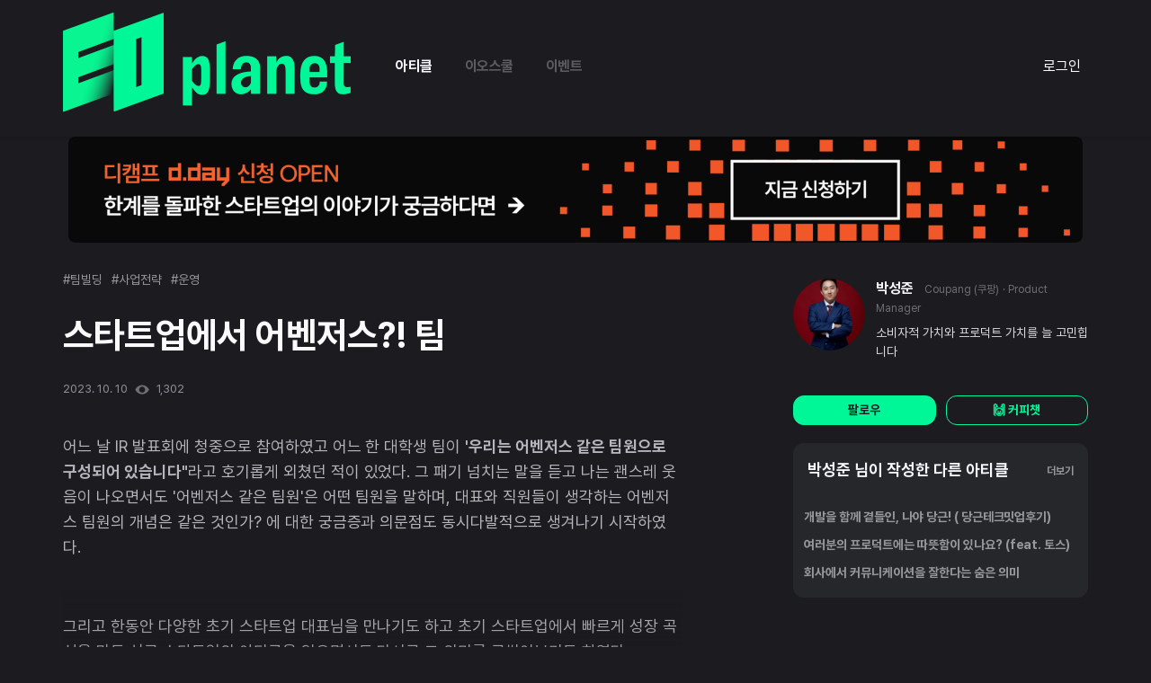

--- FILE ---
content_type: text/html; charset=utf-8
request_url: https://eopla.net/magazines/7392
body_size: 34221
content:
<!DOCTYPE html>
<html>
  <head>
    <script> window.dataLayer = window.dataLayer || []; </script>
    <title>스타트업에서 어벤저스?! 팀</title>
    <meta charset="utf-8">
    <meta name="description" content="어느 날 IR 발표회에 청중으로 참여하였고 어느 한 대학생 팀이 &#39;우리는 어벤저스 같...">
    <meta property="og:title" content="스타트업에서 어벤저스?! 팀" />
    <meta name="og:description" content="어느 날 IR 발표회에 청중으로 참여하였고 어느 한 대학생 팀이 &#39;우리는 어벤저스 같...">
    <meta name="robots" content="max-image-preview:large">
    
    <meta name="viewport" content="width=device-width, initial-scale=1, maximum-scale=1, minimum-scale=1, user-scalable=no, minimal-ui, viewport-fit=cover">
    <meta name="apple-mobile-web-app-capable" content="yes">
    <meta property="og:site_name" content="스타트업에서 어벤저스?! 팀">
    <meta property="og:url" content="https://eopla.net/magazines/7392" />
    <meta name="facebook-domain-verification" content="5jet6mbjus44rw7n663lmvsikd32yy" />

    <link rel="canonical" href="https://eopla.net/magazines/7392">
    <meta name="naver-site-verification" content="13f4416f6828d71ffdfcffe3ff854143b220c53c" />
    <meta name="csrf-param" content="authenticity_token" />
<meta name="csrf-token" content="vsZdD7urYioqn7O+qw0rckaXgJvoimAY/vawqy2Q5tM14zBDZrUrjvmRUWXwUJJFzdm9uqKXNuiDOgO+wXa2mw==" />
    <meta name="csp-nonce" />
    <meta name="action-cable-url" content="wss://eopla.net:8080/cable" />
    <link rel="stylesheet" media="all" href="/assets/application-8959d760cf0d58353ed20fdeca0b8b96e4f6b6c1cc6169a59df0c25e689dc53b.css" />
    <link rel="stylesheet" media="all" href="/assets/style-3debbda6533cacd9d4adb17cb35af22071e2ca491c99b739c7c80b1752ec545d.css" />
    <script src="/assets/application-0576fc444aa61e2b7913b28bb9ca789aa5f232a79837cc3b8d74a52850d19761.js"></script>
    <script src="/packs/js/runtime-67a676bd4c10195dd0b5.js"></script>
<script src="/packs/js/821-3c55071c808a8770d982.js"></script>
<script src="/packs/js/application-6562f17245f39dad3544.js"></script>
    <script src="/assets/datepicker_ko-954bfb267d446ce670c4c730c609ecf2396296e5ff4dd1389a523c1981eb9881.js"></script>
    <link rel="icon" href="/images/EO_favicon.png" type="image/png" sizes="16x16">
    <link href="https://cdnjs.cloudflare.com/ajax/libs/Swiper/4.5.1/css/swiper.min.css" rel="stylesheet" type="text/css">
    <link rel="stylesheet" href="https://maxst.icons8.com/vue-static/landings/line-awesome/line-awesome/1.3.0/css/line-awesome.min.css">
    <link rel="stylesheet" href="https://cdnjs.cloudflare.com/ajax/libs/font-awesome/5.15.2/css/all.min.css" integrity="sha512-HK5fgLBL+xu6dm/Ii3z4xhlSUyZgTT9tuc/hSrtw6uzJOvgRr2a9jyxxT1ely+B+xFAmJKVSTbpM/CuL7qxO8w==" crossorigin="anonymous" />
    <link rel="preconnect" href="https://fonts.gstatic.com">
    <link rel="stylesheet" href="//code.jquery.com/ui/1.12.1/themes/base/jquery-ui.css">
    <script src="https://code.jquery.com/ui/1.12.1/jquery-ui.js"></script>
    <!-- <script src="../assets/js/vendors/jquery.tablesorter.min.js"></script> -->
    <script src="/spotlight/spotlight.js"></script>
    <link rel="stylesheet" type="text/css" href="/spotlight/spotlight.css" />

    <link href="https://fonts.googleapis.com/css2?family=Montserrat&display=swap" rel="stylesheet">
    <link href="https://cdn.jsdelivr.net/npm/select2@4.1.0-rc.0/dist/css/select2.min.css" rel="stylesheet" />
    <script src="https://cdn.jsdelivr.net/npm/select2@4.1.0-rc.0/dist/js/select2.min.js"></script>
      <script async src="https://www.googletagmanager.com/gtag/js?id=G-FZLXBR9W87"></script>
      <script>
        window.dataLayer = window.dataLayer || [];
        function gtag(){dataLayer.push(arguments);}
        gtag('js', new Date());

        gtag('config', 'G-FZLXBR9W87', {
          'page_title' : 'magazines/show',
          'page_path': '/magazines/7392'
        });

      </script>

      <!-- Global site tag (gtag.js) - Google Analytics -->
      <script async src="https://www.googletagmanager.com/gtag/js?id=UA-189830063-1"></script>
      <script>
        window.dataLayer = window.dataLayer || [];
        function gtag(){dataLayer.push(arguments);}
        gtag('js', new Date());

        gtag('config', 'UA-189830063-1', {
          'page_title' : 'magazines/show/7392',
          'page_path': '/magazines/7392'
        });

      </script>
      
  <meta property="og:url" content="https://eopla.net/magazines/7392" />
  <meta name="og:keywords" content="">
  <meta property="url" content="https://eopla.net/magazines/7392" />
  <meta name="keywords" content="">
  
    <meta property="og:image" content="https://eopla.net/file_path_host?token=MVYHElnCUIKgMi7LHjxQseh%2BHLu5LYXFdE3Awtj%2Frzzorzouw6qfZbRZhAwp%2FfibUjFT%2FZDZeDEnbx1ByuVevwgivKpg1hgFweNa9BHx%2F2f2mq0MjEy8ix%2Fpco0aLTc%3D--jzIEqeiSsIVoZgQK--cHLg5cYPxtLo9npP%2FthFhQ%3D%3D" />
    <meta property="image" content="https://eopla.net/file_path_host?token=MVYHElnCUIKgMi7LHjxQseh%2BHLu5LYXFdE3Awtj%2Frzzorzouw6qfZbRZhAwp%2FfibUjFT%2FZDZeDEnbx1ByuVevwgivKpg1hgFweNa9BHx%2F2f2mq0MjEy8ix%2Fpco0aLTc%3D--jzIEqeiSsIVoZgQK--cHLg5cYPxtLo9npP%2FthFhQ%3D%3D" />

    <meta property="og:image" content="https://eopla.net/images/eo_link_share.png" />
    <meta property="image" content="https://eopla.net/images/eo_link_share.png" />

      <style>
        body, body .main-container {
          background-color: #1C1C20 !important;
          color: #B6B7BC !important;
        }
      </style>
  </head>

  <body>
      <!-- Google Tag Manager (noscript) -->
      <noscript><iframe src="https://www.googletagmanager.com/ns.html?id=GTM-W8XQJMP"
      height="0" width="0" style="display:none;visibility:hidden"></iframe></noscript>
      <!-- End Google Tag Manager (noscript) -->
    
        <style>
  #alarm-icon {
    align-self: center;
    padding: 8px;
  }
  .flag-icon {
    align-self: center;
    margin-right: 0;
  }
  .programs {
    font-weight: bold;
    font-size: 14px;
    line-height: 22px;
    letter-spacing: -0.02em;
    color: #6C757D;
  }
  .sidenav .closebtn {
    display: none;
  }
  .navbar .profile-image {
    width: 30px;
    height: 30px;
    border-radius: 9999px;
    margin-right: 8px;
  }
  .offcanvas-collapse {
    display: none;
  }
  .btn-my {
    background: #FFFFFF;
    border: 1px solid #AFB1BA;
    border-radius: 15px;
    font-weight: bold;
    font-size: 11px;
    line-height: 18px;
    text-align: center;
    letter-spacing: -0.02em;
    color: #AFB1BA;
  }
  .main-header.navbar .navbar-collapse .logo-container {
    min-width: 151px;
  }
  .main-header {
    padding-top: 0px;
    padding-bottom: 0px;
    /* height: 58px; */
  }
  .main-header.navbar .navbar-collapse .nav-item.nav-link,
  .main-header.navbar .navbar-collapse .nav-item.active {
    font-family: "Pretendard";
    font-weight: 700;
    font-size: 16px;
    line-height: 22px;
    letter-spacing: -0.03em;
    margin: 0px 13px;
    padding: 14px 5px;
      
      color: #5B5B60;
  }
  .main-header.navbar .navbar-collapse #sidePanel {
    align-self: flex-end;
  }
  .main-header.navbar .navbar-collapse .nav-item.active:not(.peerlearning-menu) {
      color: #F8F9FE;
  }
  .peerlearning-dropdown-menu {
    padding: 20px 20px;
    min-width: 335px;
    border-radius: 12px;
  }
  .peerlearning-dropdown-menu .title {
    font-weight: bold;
    font-size: 16px;
    line-height: 26px;
    letter-spacing: -0.02em;
      color: #F8F9FE;
  }

  .peerlearning-dropdown-menu .nav-item.nav-link {
    display: inline-block;
    width: 100%;
  }
  .peerlearning-dropdown-menu .nav-item.nav-link span {
    font-weight: bold;
    font-size: 14px;
    line-height: 36px;
    letter-spacing: -0.02em;
      color: #F8F9FE;
  }
    .main-header .dropdown-menu .nav-item.nav-link.my-menu-item {
      color: #F8F9FE;
    }

  .btn.btn-write {
    width: 95px;
    height: 32px;
    align-self: center;
    background: var(--main-color-2);
    color: #1C1C20;
    padding: 6px 14px;
    font-size: 11px;
    font-weight: bold;
    border-radius: 8px !important;
    margin-right: 32px;
  }
    .btn-line-green {
      border-color: var(--main-color-1);
      color: var(--main-color-1);
      background-color: transparent;
    }
    .btn-line-green:hover {
      border-color: var(--main-color-2);
      color: var(--main-color-2);
    }
    .navbar-expand-lg .navbar-nav .dropdown-menu {
      background-color: #3C3D41;
      border-radius: 12px;
    }

  .magazine-icon {
    background-color: #F9F9F9;
    border-radius: 20px;
    width: 28px;
    height: 28px;
  }
  .magazine-text {
    color: #FBFBFC;
  }
  .magazine-text:hover {
    color: #8E919C;
  }
  .magazine-header-logo {
    width: 80px;
    height: 30px;
      content: url("/images/logo_new.png");
  }
  .magazine-bg {
    background-color: #1C1C20;
  }
  .magazine-dropdown-bg {
    background-color: #0D0E0E;
  }
  .write-btns button {
    background-color: #1C1C20;
    border: unset;
  }
  .write-btns button:hover {
    background-color: unset;
    border-color: unset;
  }
  .write-btns .dropdown-toggle::after {
    display: none;
  }
  .write-btns .dropdown-menu.dropdown-menu-left.show {
    background-color: #2B2B2B;
  }
  .write-btns .dropdown-menu.dropdown-menu-left.show .dropdown-item {
    color: #e7e7e7;
  }
  .write-btns .dropdown-menu.dropdown-menu-left.show .dropdown-item:hover {
    background-color: var(--main-color-2);
    color: #1C1C20;
  }
  .navbar.navbar-expand-lg.navbar-light .container {
    padding: 0 15px;
  }
  .navbar .mobile-nav-menu {
    display: none;
  }
  
  @media (max-width: 991px) {
      .navbar-light .navbar-toggler-icon {
        background-image: url("/images/icons/dark-menu-icon.svg");
      }
    .header-logo img {
      height: 27px;
    }
    .magazine-header-logo {
      width: 28px;
      height: 27px;
        content:url("/images/logo_new_vertical.png");
    }
    .navbar-toggler {
      padding-right: 0;
    }
    .logo-container {
      display: flex;
    }
    .navbar .mobile-nav-menu {
      display: flex;
    }
    .navbar .mobile-nav-menu .nav-link {
      align-self: center;
    }
      .navbar .mobile-nav-menu .nav-link:hover {
        color: #3C3D41;
        font-weight: 600;
      }
      .navbar .mobile-nav-menu .nav-link.active {
        color: #F8F9FE;
      }
    
  }

  /* On smaller screens, where height is less than 450px, change the style of the sidenav (less padding and a smaller font size) */
  @media screen and (max-width: 450px) {
    .btn-group {
      width: 100%;
      display:block;
    }
  }
</style>
<style>
  .navigation-btns {
    width: 32px;
    height: 32px;
      background-color: #3C3D41;
    border-radius: 32px;
    position: relative;
    align-self: center;
    margin-right: 20px;
  }
  .navigation-btns svg,
  .navigation-btns img,
  .top-write-btn svg {
    position: absolute;
    top: 50%;
    left: 50%;
    translate: -50% -50%;
  }
  .dropup .dropdown-toggle::after,
  .dropdown-toggle::after {
    display: none;
  }
  .starport-list {
    max-height: 300px;
    overflow-y: auto;
  }
</style>
<nav class="navbar navbar-expand-lg navbar-light magazine-bg sticky-top shadow-sm main-header">
  <div class="container">
    <div class="backdrop side-pannel-backdrop" data-toggle="offcanvas"></div>
    <div class="logo-container">
      <a class="navbar-brand font-weight-bold header-logo " href="/">
        <img src="" alt="" class="magazine-header-logo" />
      </a>
      <div class="mobile-nav-menu">
        <a class="nav-item nav-link active" href="/magazines" >아티클</a>
          <a class="nav-item nav-link " href="/eoschool">이오스쿨</a>
          <a class="nav-item nav-link " href="/events">이벤트</a>
      </div>
    </div>


    <button class="navbar-toggler " type="button" data-toggle="offcanvas">
      <span class="navbar-toggler-icon"></span>
    </button>

    <!-- Use any element to open the sidenav -->
    <div class="navbar-collapse collapse justify-content-between sidenav" id="sidePanel">
      <div class="navbar-nav order-2 order-md-1 ml-3">
        <a class="nav-item nav-link active" href="/magazines" >아티클</a>
        <a class="nav-item nav-link " href="/eoschool">이오스쿨</a>
        <a class="nav-item nav-link " href="/events">이벤트</a>
        <!-- <a class="nav-item nav-link py-2 px-2 " href="">이벤트</a> -->
      </div>


        <div class="navbar-nav py-2 px-2 order-1 order-md-2">
          <a class="magazine-text" href="/users/sign_in">로그인</a>
        </div>
    </div>
    <style>
  .offcanvas-collapse {
    display: block;
    position: fixed;
    top: 0px;
    bottom: 0;
    left: 100%;
    width: 100%;
    overflow-y: auto;
    visibility: hidden;
    transition: visibility .3s ease-in-out, -webkit-transform .3s ease-in-out;
    transition: transform .3s ease-in-out, visibility .3s ease-in-out;
    transition: transform .3s ease-in-out, visibility .3s ease-in-out, -webkit-transform .3s ease-in-out;
  }
  @media (max-width: 991.98px) {
    .backdrop {
      position: fixed;
      top: 0;
      left: 0;
      opacity: 0.5;
      z-index: 1040;
      width: 100vw;
      height: 100vh;
      background-color: #000;
      display:none;
    }
    .offcanvas-collapse.open {
      visibility: visible;
      -webkit-transform: translateX(-100%);
      transform: translateX(-100%);
      z-index: 100000000 !important;
    }
    #alarm-icon {
      margin-right: 18px;
    }
  }
  .offcanvas-container .profile-image {
    width: 32px;
    height: 32px;
    object-fit: cover; /* Do not scale the image */
    object-position: center;
  }

  .nav-scroller {
    position: relative;
    z-index: 2;
    height: 2.75rem;
    overflow-y: hidden;
  }

  .nav-scroller .nav {
    display: -ms-flexbox;
    display: flex;
    -ms-flex-wrap: nowrap;
    flex-wrap: nowrap;
    padding-bottom: 1rem;
    margin-top: -1px;
    overflow-x: auto;
    color: rgba(255, 255, 255, .75);
    text-align: center;
    white-space: nowrap;
    -webkit-overflow-scrolling: touch;
  }

  .nav-underline .nav-link {
    padding-top: .75rem;
    padding-bottom: .75rem;
    font-size: .875rem;
    color: #6c757d;
  }

  .nav-underline .nav-link:hover {
    color: #007bff;
  }

  .nav-underline .active {
    font-weight: 500;
    color: #343a40;
  }

  .noti-area {
    margin-bottom: 20px;
  }

  .text-white-50 { color: rgba(255, 255, 255, .5); }

  .bg-purple { background-color: #6f42c1; }

  .lh-100 { line-height: 1; }
  .lh-125 { line-height: 1.25; }
  .lh-150 { line-height: 1.5; }
  .closebtn {
    font-size: 25px;
      color: #EDEEF1;
  }
  .white-block {
    margin-bottom: 4px;
    padding: 30px;
  }
  .program-title {
    font-weight: normal;
    font-size: 11px;
    line-height: 18px;
    display: flex;
    align-items: center;
    letter-spacing: -0.02em;
    color: #AFB1BA;
    margin-bottom: 14px;
    padding-left: 30px;
    padding-right: 30px;
  }
  .program-menu {
    font-weight: bold;
    font-size: 14px;
    line-height: 22px;
    display: flex;
    align-items: center;
    letter-spacing: -0.02em;
    color: #6C757D;
    margin-bottom: 18px;
    padding-left: 30px;
    padding-right: 30px;
  }
  .menu-icon {
    margin-right: 4px;
  }
  .offcanvas-container .profile-box .name {
      font-style: normal;
      font-size: 15px;
      line-height: 160%;
      display: flex;
      align-items: center;
      color: #FBFBFC;
    font-weight: bold;
    letter-spacing: -0.02em;
    word-break: keep-all;
  }
  .offcanvas-container .profile-box .spec {
    font-weight: normal;
    font-size: 11px;
    line-height: 18px;
    letter-spacing: -0.02em;
    color: #AFB1BA;
  }

  .offcanvas-container .profile-box .btn-my {
    padding: 8px 12px;
    box-sizing: border-box;
    border-radius: 8px;
    font-weight: bold;
    font-size: 14px;
    line-height: 22px;
    letter-spacing: -0.02em;
      background: #3E424D;
      color: white;
      border: 1px solid #3E424D;
  }
  .offcanvas-container .profile-box {
    margin-bottom: 40px;
  }
  .offcanvas-container .nav-item.nav-link {
    display: inline-block;
    width: 100%;
  }
  .offcanvas-container .nav-item.nav-link > div {
    display: inline;
  }
  .offcanvas-container .nav-link img {
    margin-right: 8px;
  }
  .offcanvas-container .nav-link > img {
    margin-right: 0px;
    margin-top: 5px;
    display: inline;
    float:right;
  }
  .offcanvas-container .nav-link.log-out {
    padding: 20px;
  }
  .offcanvas-container .nav-link.log-out > img {
    float:unset;
  }
  /* .offcanvas-container .nav-link.active span { */
  .offcanvas-container .nav-link span {
      font-style: normal;
      font-size: 15px;
      line-height: 160%;
      color: #5B5B60;
  }

  .offcanvas-container .nav-link.child {
    padding: 12px 0;
    border-top: 1px solid #F5F6F7;
  }
  .offcanvas-container .nav-link.child span {
    font-weight: bold;
    font-size: 14px;
    line-height: 22px;
    letter-spacing: -0.02em;
    color: #6C707B;
  }

  .navbar .profile-image {
    margin-right: 12px;
  }

  .profile-box .spec {
    font-weight: bold;
    font-size: 11px;
    line-height: 18px;
    letter-spacing: -0.02em;
    color: #AFB1BA;
  }
  .offcanvas-container {
      background-color: #1C1C20;
    width: 100%;
    height: 130vh;
    position: absolute;
    right: 0px;
  }
  .offcanvas-container .nav-link span {
    font-weight: 700;
    font-size: 16px;
    line-height: 24px;
  }
  .offcanvas-container .nav-item {
    margin-bottom: 30px;
  }
  .backdrop.show {
    display: block;
  }
  .noscroll {
    overflow:hidden;
  }
  .offcanvas-collapse .program-title {
    font-weight: bold;
      font-style: normal;
      font-size: 13px;
      line-height: 160%;
      letter-spacing: -0.03em;
      color: #AFB1BA;
  }
  .offcanvas-collapse .course-element {
    font-weight: bold;
    font-size: 14px;
    line-height: 22px;
    letter-spacing: -0.02em;
    color: #3E424D;
  }
</style>
<div class="offcanvas-collapse" id="navbarsExampleDefault">
  <div class="offcanvas-container">
    <div class="white-block">
      <div class="d-flex justify-content-end noti-area float-right">
        <a href="javascript:void(0)" class="closebtn" data-toggle="offcanvas">&times;</a>
      </div>
      <div class="row profile-box">
        <div class="col-8 px-0 d-flex">
          <div class="my-auto">
            <div class="name">
              반가워요 :)
            </div>
            <div class="spec">
                로그인 해주세요!
            </div>
          </div>
        </div>
          <div class="col-12 row px-0 mt-3">
            <div class="col">
              <a class="btn btn-green btn-block" href="/users/sign_up">회원가입</a>
            </div>
            <div class="col px-1">
              <a class="btn btn-deep-green btn-block" href="/users/sign_in">로그인</a>
            </div>
          </div>
      </div>
      <div class="nav_link">
        
<style>
  /* .nav-item.nav-link.active {
    border-bottom: none !important;
  } */
  .text-color-green {
    font: bold;
    color: #9DF822 !important;
  }
</style>

<a class="nav-item nav-link p-0 " href="/users" target=""  style="">
  <div>
    <span class="">프로필</span>
  </div>
</a>


      </div>
      <div class="nav_link">
        
<style>
  /* .nav-item.nav-link.active {
    border-bottom: none !important;
  } */
  .text-color-green {
    font: bold;
    color: #9DF822 !important;
  }
</style>

<a class="nav-item nav-link p-0 " href="/users/my_post?type=article" target=""  style="">
  <div>
    <span class="">작성한 아티클</span>
  </div>
</a>


      </div>
      <div class="nav_link">
        
<style>
  /* .nav-item.nav-link.active {
    border-bottom: none !important;
  } */
  .text-color-green {
    font: bold;
    color: #9DF822 !important;
  }
</style>

<a class="nav-item nav-link p-0 " href="/notifications" target=""  style="">
  <div>
    <span class="">알림</span>
  </div>
</a>


      </div>
    </div>





  </div>
</div>

  </div>
</nav>


<script>
  function toggleSidePanel() {
    $('.offcanvas-collapse').toggleClass('open');
    $('body').toggleClass('noscroll');
    $('.backdrop').toggleClass('show');
  }

  $('[data-toggle="offcanvas"]').on('click', function () {
    toggleSidePanel();
  })
  $(".side-pannel-backdrop").click(() => {
    $("closebtn").click();
  });
</script>

    
    
  <style>
    .advertise-banner-container {
      display: flex;
      justify-content: center;
      margin:auto;
      /* height: 80px; */
    }
    .advertise-banner {
      max-width: 1128px;
      width: 100%;
      border-radius: 8px;
    }
    .advertise-banner.mobile {
      display: none;
    }
    .advertise-banner-container.list-banner {
      margin-bottom: 20px;
      padding: 0;
    }

    @media (max-width: 1200px) {
      .advertise-banner-container {
        margin-bottom: 40px;
        padding: 0 16px;
      }
    }
    @media (max-width: 768px) {
      .advertise-banner-container {
        /* height: 70px; */
      }
      .advertise-banner.mobile {
        display: block;
      }
      .advertise-banner.pc {
        display: none;
      }
    }
  </style>

    <a class="advertise-banner-container " target="_blank" href="/advertise_banners/330">
      <img class="advertise-banner pc" src="https://eo-server.s3.ap-northeast-2.amazonaws.com/uploads/detail_c5c89036-2917-40d6-8503-c16380bcf2bcEO%ED%94%8C%EB%9E%98%EB%8B%9B_2256_236_PC_Ver.2.png.png?X-Amz-Expires=600&amp;X-Amz-Date=20260114T181617Z&amp;X-Amz-Algorithm=AWS4-HMAC-SHA256&amp;X-Amz-Credential=AKIAYOZYIPJSGDMGXHR3%2F20260114%2Fap-northeast-2%2Fs3%2Faws4_request&amp;X-Amz-SignedHeaders=host&amp;X-Amz-Signature=069ee63e63d919906f2af7c2f278fc5dc47ac380a0cc4caf809de66825c2822f" />
      <img class="advertise-banner mobile" src="https://eo-server.s3.ap-northeast-2.amazonaws.com/uploads/detail_6197ab16-aab5-4959-a851-07782afeb1a9EO%ED%94%8C%EB%9E%98%EB%8B%9B_656_140_MO.png.png?X-Amz-Expires=600&amp;X-Amz-Date=20260114T181617Z&amp;X-Amz-Algorithm=AWS4-HMAC-SHA256&amp;X-Amz-Credential=AKIAYOZYIPJSGDMGXHR3%2F20260114%2Fap-northeast-2%2Fs3%2Faws4_request&amp;X-Amz-SignedHeaders=host&amp;X-Amz-Signature=bb01f83db399bec53c385f1d2742e060b12c87eef16dc23f4fba3b6f0a1309db" />
</a>

  <section class="view-fullwidth-section">
  </section>

    
    <div class="main-container container text-white">
      <!-- Channel Plugin Scripts -->
      
<style>
  .left-menu {
    margin-right: 25px;
  }
  .left-menu .menu-title {
    color: #F8F9FE;
  }
  .left-menu, .left-menu, .menu-container {
    border: transparent !important;
    background: transparent !important;
  }
  .left-menu-toggle {
    display: none !important;
  }
  .view-body .content-container {
    padding: 40px 0px; 
  }
  .menu-container, .menu {
    background-color: #1C1C20 !important;
  }
  .view-body .left-menu {
    min-width: 263px
  }
  .left-menu a.menu {
    color: #F8F9FE;
    font-weight: 600;
    color: #F8F9FE;
    font-size: 16px;
    line-height: 24px;
    margin-bottom: 10px;
  }
  .left-menu a.menu:hover,
  .left-menu a.menu.active {
    background-color: #3C3D41 !important;
    border-left: none;
    border-radius: 12px;
  }
  .pagination .page-item.disabled a,
  .pagination .page-item a {
    background-color: transparent;
    color: white;
  }
  
  .pagination .page-item a:hover {
    background-color: #3C3D41;
  }

  .pagination .page-item.active a {
    background-color: #3C3D41;
    color: var(--main-color-1);
  }

  @media (max-width: 1200px) {
    .view-body .content-container {
      padding-top: 80px;
      padding-left: 4px;
      padding-right: 4px;
    }

    .left-menu a.menu:hover, .left-menu a.menu.active {
      background-color: transparent !important;
      color: var(--main-color-2);
      border-radius: 0px
    }
  }
</style>
<style>
  .mobile-only {
    display: none !important;
  }
  .no-content {
    font-size: 15px;
    color: #8E919C;
  }

  .magazine-container {
    overflow: inherit;
    padding: 10px 16px 16px 16px;
    display: flex;
    /* overflow: hidden; */
    border-radius: 12px;
    background-color: #26272B;
    max-width: 840px;
    margin-bottom: 20px;
    position:relative;
  }
  .magazine-container:hover{
    background: rgba(255, 255, 255, 0.08);
  }
  
  .magazine-container .info .name:hover,
  .magazines-container .magazine-content-container .link-container .name:hover{
    text-decoration: underline;
    text-decoration-color: #F8F9FE;
  }
  .magazine-container .title {
    font-size: 22px;
    font-weight: bold;
    color: #F8F9FE;
  }

  .magazine-container .image-container > img.magazine-image {
    margin-top: 21px;
    width: 240px;
    max-height: 135px;
    border-radius: 8px;
    object-fit: cover;
  }
  .magazine-container .magazine-content-container {
    margin-right: 40px;
    justify-content: space-between;
    flex-direction: column;
    display: flex;
  }
  .magazine-container .magazine-content-container .tag-container {
    display: flex;
    margin-bottom: 6px;
    flex-wrap: wrap;
  }
  .magazine-container .magazine-content-container .tag-container .tag {
    font-size: 14px;
    color: #97989C;
    margin-right: 16px;
    white-space: nowrap;
  }
  .magazine-container .magazine-content-container .tag-container .tag.speicial {
    color: var(--main-color-1);
  }
  .magazine-container .magazine-content-container .body {
    font-size: 15px;
    color: #97989C;
    word-break: break-all;
    margin-bottom: 15px;
  }
  .magazine-container .info {
    color: #8E919C;
    font-size: 13px;
    width: 200%;
    max-width: 657px;
  }
  .magazine-container .info .image-container {
    margin-top: 0px;
    margin-right: 12px;
    position: relative;
  }
  .magazine-container .info .image-container > img {
    width: 28px;
    height: 28px;
    border-radius: 999px;
  }
  .magazine-container .info .image-container > svg {
    position: absolute;
    right: -5px;
    bottom: 0;
  }
  .magazine-container .info .name {
    font-size: 14px;
    line-height: 28px;
    font-weight: 600;
    margin-right: 12px;
    color: #F8F9FE;
  }
  .magazine-container .info .sub {
    font-size: 12px;
    margin-right: 16px;
    color: #6E6F73;
    word-break: break-all;
  }
  
  .magazine-container .image-container {
    vertical-align: top;
    display: inline-block;
  }
  .magazine-container .magazine-content-container {
    width: 100%;
  }
  .magazine-container .magazine-content-container p {
    margin: 0px;
  }

  .magazine-container .info, .magazine-container .score {
    display: flex;
    justify-content: space-between;
  }
  .more-menu {
    position: absolute;
    bottom: 0;
    right: 0;
  }
  .editor-btns {
    text-align: center;
    /* visibility: hidden; */
  }
  .magazine-container .dropdown-menu {
    padding: 4px;
    background-color: #3C3D41;
    border-radius: 12px;
    color: #F8F9FE;
    min-width: unset;
    width: 140px;
    top: 10px !important;
    left: -16px !important;
    text-align: center;
  }
  .magazine-container .dropdown-menu span,
  .magazine-container .dropdown-menu a {
    color: #F8F9FE;
    font-size: 16px;
    font-weight: 600;
    line-height: 24px;
    padding-top: 10px;
    padding-bottom: 10px;
    display: block;
  }
  .link-container {
    display: flex;
  }

  .magazine-container .image-container {
    position: relative;
  }
  .magazine-container .image-container > .headphone {
    position: absolute;
    top: 31px;
    left: 10px;
  }
  .category-select {
    display: none;
  }
  .view-body > .content-container {
    /* padding-left: 78px; */
    max-width: 840px !important;
    margin-left: auto;
    margin-right: 0;
    padding-left: 0px;
    padding-top: 40px;
    padding-right: 0px;
    padding-bottom: 0px;
  }

  @media (max-width: 1200px) {
    .view-body > .content-container {
      margin: auto;
    }
  }
  @media (max-width: 768px) {
    .magazine-container {
      margin-left: -15px;
      margin-right: -15px;
      padding: 16px;
      overflow: hidden;
      display: block;
    }
    .link-container {
      display: block;
    }
    .magazine-container .image-container {
      display:block;
      margin-bottom: 20px;
    }
    .magazine-container .image-container > img.magazine-image {
      width: 100%;
      /* max-height: 184.5px; */
    }
    .magazine-container .magazine-content-container {
      margin: 0px;
    }

    .magazine-content-container .title {
      font-size: 18px;
      line-height: 25.2px;
      margin-bottom: 12px;
    }
    .magazine-container .info {
      display: block;
    }
    .magazine-container .info .category {
      display: flex;
      margin-bottom: 15px;
    }
    .magazine-container .info .score {
      display: flex;
      justify-content: left;
    }
    .magazine-container .info .heart {
      margin-right: 8px;
    }
    .editor-btns {
      display: flex;
      margin-top: 5px;
    }
    .editor-btns .btn {
      display: inline-block;
      width: 100%;
    }
    .editor-btns .btn-green {
      margin-right: 10px;
    }
  }
  @media (max-width: 1200px) {
    .pc-only {
      display: none !important;
    }
    .mobile-only {
      display: inherit !important;
    }
    .h_titArea {
      display: none;
    }
    .view-body .content-container {
      padding: 0px;      
    }
    .magazine-category {
      display: none;
    }
    .link-container {
      flex-flow: wrap;
    }
    .category-select {
      display: block
    }
    .magazine-container {
      margin: 0 auto 20px auto ;
    }
    .magazine-container .image-container.magazine-thumbnail {
      margin: 0 auto;
    }
    .magazine-container .image-container {
      margin-bottom: 0px;
    }
    .magazine-container .info .category {
      margin-bottom: 0px;
    }
    .magazine-container .info .name, 
    .magazine-container .info .sub, 
    .magazine-container .info .time {
      align-self: center;
    }
    .magazine-container .image-container > img.magazine-image {
      width: 100%;
      max-height: unset;
      /* max-height: 300px; */
    }
    .magazines-container .magazine-container .info.mobile-only {
      margin-top: 16px;
      width: 100%;
    } 
    .popular-article-container .swiper-slide .simple-article-container .number {
      margin-right: 12px;
    }
    .popular-article-container > .title, .profiles > .title-container .title {
      font-size: 24px;
      line-height: 36px;
    }
    .magazine-container .magazine-thumbnail.image-container {
      width: 100%;
      overflow: hidden;
      margin: 0;
      border-radius: 8px;
      padding-top: 56.25%;
      position: relative;
      margin-bottom: 16px;
    }
    .magazine-container .magazine-thumbnail.image-container > img.magazine-image {
      position: absolute;
      top: 50%;
      left: 50%;
      width: 100%;
      transform: translate(-50%, -50%);
      margin-top: 0px;
    }
    .magazine-container .magazine-content-container .body { 
      display: -webkit-box;
      -webkit-line-clamp: 2;
      -webkit-box-orient: vertical;
      overflow: hidden;
      text-overflow: ellipsis;
    }
  }
</style>

<style>
  body {
    background-color: #0D0E0E; !important;
  }
  .main-header {
    display: block;
  }
  .eo-text-green {
    color: var(--main-color-1);
  }
  .gage-bar {
    -webkit-transition: all 0.3s ease;
    -moz-transition: all 0.3s ease;
    -o-transition: all 0.3s ease;
    transition: all 0.3s ease;
    position: relative;
    z-index: 1;
    width: 0px;
    height: 5px;
    top: -5px;
    margin-left: -15px;
    margin-right: -15px;
    background: var(--main-color-2);
    color: #1C1C20;
  }
  .nudging-popup {
    -webkit-transition: all 0.3s ease;
    -moz-transition: all 0.3s ease;
    -o-transition: all 0.3s ease;
    transition: all 0.3s ease;
    position: fixed;
    bottom: 0;
    width: 100%;
    z-index: 1;
    height:0;
    min-height:0;
    background: #CCFDEA;
    color: #0E895C;
  }
  .nudging-popup.show {
    min-height: 50px;
    height: unset;
  }
  .nudging-popup.show .nudging-popup-container {
    display: block;
  }
  .nudging-popup-container {
    padding: 12px;
    text-align: center;
    margin: auto;
    word-break: keep-all;
    display: none;
    /* white-space: nowrap; */
  }
  .nudging-popup-container a {
    font-weight: bold;
    text-decoration: underline;
    color: #84DB9F;
  }
  .nudging-popup .close-btn {
    position: absolute;
    top :0;
    right: 0;
    padding-top: 8px;
    padding-right: 3px;
  }

  .horizontal-line {
    margin: 15px auto;
    height: 1.5px;
    background: hsl(0, 0%, 42%) !important;
    border: 0;
  }
  
  .horizontal-line-short {
    margin: 15px auto;
    height: 1.5px;
    background: hsl(0, 0%, 42%) !important;
    border: 0;
  }

  .magazine-detail-container {
    margin-top: 80px;
    margin-bottom: 80px;
    /* padding-left: 100px; */
    padding-right: 56px;
    overflow: hidden;
    /* width: 700px;
    max-width: 700px; */
    /* margin-left: 20px; */
    /* margin-right: 100px; */
  }

  .other-contents-area {
    width: 400px;
    max-width: 400px;
    position:relative;
  }
  .magazine-detail-container hr {
    background: rgba(255, 255, 255, 0.1);
  }

  .category-title {
    font-style: normal;
    font-weight: bold;
    font-size: 18px;
    line-height: 140%;
    letter-spacing: -0.02em;
    color: #FBFBFC;
  }

  .main-title {
    font-style: normal;
    font-weight: bold;
    font-size: 40px;
    line-height: 52px;
    letter-spacing: -0.02em;
    color: #FBFBFC;
    word-break: keep-all;
    margin: 24px 0px;
    max-width: 700px;
  }

  .sub-title {
    font-style: normal;
    font-weight: bold;
    font-size: 24px;
    line-height: 140%;
    letter-spacing: -0.02em;
    color: var(--main-color-1);
    word-break: keep-all;
    max-width: 700px;
  }

  .title-footer {
    font-style: normal;
    font-weight: normal;
    font-size: 13px;
    line-height: 160%;
    letter-spacing: -0.02em;
    color: #8E919C;
    margin-top: 24px;
  }

  .magazine-top-editor-info {
    margin: 12px 0px;
    display: flex;
  }
  .magazine-top-editor-info img {
    width: 32px;
    height: 32px;
    /* margin-right: 16px; */
    margin: auto 16px auto 0;
    background: linear-gradient(0deg, rgba(0, 0, 0, 0.1), rgba(0, 0, 0, 0.1));
    border: 1px solid rgba(255, 255, 255, 0.08);
    box-sizing: border-box;
    border-radius: 100px;
  }
  .magazine-top-editor-info .editor-name {
    width: 80px;
    font-style: normal;
    font-weight: bold;
    font-size: 13px;
    line-height: 20px;
    letter-spacing: -0.02em;
    color: #FBFBFC;
    /* margin-left: 16px;
    margin-top: 4px;
    margin-bottom: 4px; */
  }

  .editor-info {
    font-style: normal;
    font-weight: normal;
    font-size: 13px;
    line-height: 20px;
    letter-spacing: -0.02em;
    color: #8E919C;
    /* margin-left: 8px;
    margin-top: 4px; */
    /* margin-bottom: 4px; */
  }

  .tags-title {
    font-style: normal;
    font-weight: normal;
    font-size: 15px;
    line-height: 160%;
    letter-spacing: -0.02em;
    color: #8E919C;
    margin-left: 8px;
    margin-top: 4px;
    margin-bottom: 4px;
    flex: 0 0 8.33333%;
    max-width: 8.33333%;
  }

  .magazine-body.ckeditor-container {
    margin-top: 40px;
    margin-bottom: 60.25px;
    font-style: normal;
    font-weight: normal;
    font-size: 18px;
    line-height: 160%;
    letter-spacing: -0.02em;
    color: #B6B7BC;
    max-width: 700px;
  }
  

  .tag-area {
    display: flex;
    flex-direction: row;
    align-items: flex-start;
  }

  .tag-badge {
    background: rgba(255, 255, 255, 0.15);
    border-radius: 90px;
    padding: 8px 12px 7px;
    margin-right: 8px;
    margin-top: 12px;
  }

  .editor-title {
    font-style: normal;
    font-weight: bold;
    font-size: 16px;
    line-height: 24px;
    letter-spacing: -0.02em;
    color: white;
    margin-bottom: 14px;
  }
  .editor-container {
    margin-left: 20px;
    width: 100%;
    display: flex;
    flex-direction: column;
    justify-content: space-between;
  }
  .editor-container div {
    width: 100%;
  }

  .editor-container .icon-container{
    text-align: right;
  }

  .editor-container .editor-icon img {
    width: 28px;
    height: 28px;
    margin-right: 14px;
  }
  .magazine-bottom-editor-info {
    margin-bottom: 20px;
  }

  .magazine-bottom-editor-info .editor-profile {
    margin-top: 16px;
    display: flex;
  }
  .magazine-bottom-editor-info img {
    width: 140px;
    height: 140px;
    border-radius: 14px;
    box-sizing: border-box;
  }
  .magazine-bottom-editor-info .description-card {
    background: rgba(255, 255, 255, 0.08);
    border-radius: 12px;
    padding: 20px 24px;
    margin-top: 24px;
  }
  .editor-info p {
    margin: 0;
    font-size: 14px;
    line-height: 20px;
    color: white;
  }
  .description-card p {
    margin-bottom: 8px !important;
  }
  .button-border-only {
    width: 110px;
    height: 28px;
    padding: 6px 14px 4px 14px;
    border: 1px solid var(--main-color-1);
    box-sizing: border-box;
    border-radius: 55px;
    font-style: normal;
    font-weight: bold;
    font-size: 14px;
    line-height: 17px;
    align-items: sub;
    text-align: center;
    letter-spacing: -0.03em;
    color: var(--main-color-1);
  }
  .button-border-only:hover {
    color: var(--main-color-1);
  }
  .block-space {
    background: rgba(255, 255, 255, 0.08);
    height: 8px;
    margin: 64px 0px 60px 0px;
  }
  .more-article-container {
    /* max-width: 700px; */
    padding-right: 56px;
  }

  .magazine-cards-area {
    display: flex;
    flex-direction: row;
    flex-wrap: wrap;
    justify-content: flex-start;
  }
  .magazine-card-container {
    margin: 0px 200px 88px 200px;
  }
  .magazine-card {
    flex: 1;
    padding: 0px;
    max-width: 340px;
    margin: 40px 50px 80px 0px;
  }
  .magazine-card img {
    border-radius: 8px;
    width: 100%;
    max-height: 191.25px;
    margin: auto;
  }
  .magazine-card .title {
    font-style: normal;
    font-weight: bold;
    font-size: 24px;
    line-height: 140%;
    letter-spacing: -0.02em;
    color: #FBFBFC;
  }
  .magazine-card .category-title {
    font-style: normal;
    font-weight: normal;
    font-size: 13px;
    line-height: 160%;
    letter-spacing: -0.02em;
    color: #8E919C;
    margin-top: 12px;
  }

  .comments-list {
    /* margin-top: 10px; */
  }
  .comment-box {
    color: #D8D9DF;
    display: flex;
    flex-direction: column;
  }
  /* .comment-box:hover {
    background: rgba(255, 255, 255, 0.08);
    color: #D8D9DF;
  } */
  .comment-bg {
    background: rgba(255, 255, 255, 0.08);
    padding: 24px;
    border-radius: 12px;
  }

  .comment-writer-img {
    width: 56px;
    height: 56px;
    background: linear-gradient(0deg, rgba(0, 0, 0, 0.1), rgba(0, 0, 0, 0.1));
    border: 1px solid rgba(255, 255, 255, 0.08);
    box-sizing: border-box;
    border-radius: 100px;
  }

  .magazine-comment-form {
    background: rgba(255, 255, 255, 0.08);
    border: 1px solid rgba(255, 255, 255, 0.08);
    box-sizing: border-box;
    border-radius: 8px;
  }
  .magazine-comment-input {
    background: rgba(255, 255, 255, 0);
    /* border: 1px solid rgba(255, 255, 255, 0.08); */
    border: none;
    box-sizing: border-box;
    resize: none;
    color: white;
    /* border-radius: 8px; */
  }
  .magazine-comment-input:disabled {
    background: rgba(255, 255, 255, 0);
    /* border: 1px solid rgba(255, 255, 255, 0.08); */
    border: none;
    box-sizing: border-box;
    resize: none;
    color: white;
    /* border-radius: 8px; */
  }
  .magazine-comment-input:focus {
    background: rgba(255, 255, 255, 0);
    border: none;
    outline:none !important;
    outline-width: 0 !important;
    box-shadow: none;
    -moz-box-shadow: none;
    -webkit-box-shadow: none;
    box-sizing: border-box;
    color: white;
  }
  .comment-submit-btn {
    background: none;
    border: none;
    font-weight: bold;
    font-size: 15px;
    line-height: 150%;
    margin-right: 6px;
    margin-bottom: 12px;
  }
  .edit_comment .comment-body-input {
    background: rgba(255, 255, 255, 0);
    /* border: 1px solid rgba(255, 255, 255, 0.08); */
    border: none;
    box-sizing: border-box;
    resize: none;
    color: white;
    /* border-radius: 8px; */
  }

  .like-box {
    background: #0D0E0E;
    color: #AFB1BA;
    border: 1px solid rgba(255, 255, 255, 0.15);
    box-sizing: border-box;
    border-radius: 8px;
    padding: 6px 12px;
    display: flex;
    flex-direction: row;
    align-items: center;
  }

  .like-box-text {
    color: #AFB1BA;
    font-style: normal;
    font-weight: bold;
    font-size: 13px;
    line-height: 160%;
    letter-spacing: -0.03em;
  }
  .like-box-text:hover {
    color: #8E919C;
    font-style: normal;
    font-weight: bold;
    font-size: 13px;
    line-height: 160%;
    letter-spacing: -0.03em;
  }

  .liked-box {
    background: var(--main-color-2);
    border: 1px solid var(--main-color-1);
    color: #1C1C20;
    box-sizing: border-box;
    border-radius: 8px;
    padding: 6px 12px;
    display: flex;
    flex-direction: row;
    align-items: center;
  }

  .liked-box-text {
    color: #0D0E0E;
    font-style: normal;
    font-weight: 700 !important;
    font-size: 13px;
    line-height: 160%;
    letter-spacing: -0.03em;
  }

  .liked-box-text span {
    font-weight: 700 !important;
  }

  .comment-date {
    font-style: normal;
    font-weight: normal;
    font-size: 15px;
    line-height: 160%;
    display: flex;
    align-items: center;
    letter-spacing: -0.02em;
    color: #8E919C;
  }

  .top-box {
    background: rgba(255, 255, 255, 0.15);
    border: 1px solid rgba(0, 0, 0, 0.08);
    box-sizing: border-box;
    border-radius: 8px;
    padding: 4px 7px 4px;
    width: 44px;
    height: 44px;
    text-align: center;
  }

  .round-icon-box {
    background: rgba(255, 255, 255, 0.15);
    border: 1px solid rgba(0, 0, 0, 0.08);
    box-sizing: border-box;
    border-radius: 30px;
    padding: 12px;
    width: 44px;
    height: 44px;
    margin: 8px 0px;
    display: inline-flex;
  }

  .favorite-btn {
    width: 18.33px;
    height: 16.24px;
    display: block;
    margin-top: 2px;
  }

  .favorite-count {
    margin-left: 15px;
    font-style: normal;
    font-weight: normal;
    font-size: 15px;
    line-height: 160%;
    letter-spacing: -0.02em;
    color: #8E919C;
    display: inline-flex;
    vertical-align: text-bottom;
  }

  .display-inline-block {
    display: inline-block;
  }

  .child-comment-box {
    padding-left: 20%;
  }

  .mobile-only {
    display: none;
  }
  .web-only {
    display: block;
  }
  
  .btn-edit {
    width: 77px;
    height: 28px;
    background: #00F798;
    border-radius: 12px;
    padding: 6px 10px 4px;
    border: none;
    color: #1C1C20;
    font-style: normal;
    font-weight: 600;
    font-size: 14px;
    line-height: 130%;
    text-align: center;
    letter-spacing: -0.02em;
  }

  .button-fill-eo {
    background: var(--main-color-2);
    color: #1C1C20 !important;
    font-style: normal;
    font-weight: bold;
    font-size: 18px;
    line-height: 140%;
    display: flex;
    align-items: center;
    letter-spacing: -0.02em;
    border-radius: 8px;
    display: flex;
    flex-direction: row;
    justify-content: center;
    align-items: center;
    padding: 12px 28px;
  }

  .action-button-instruction {
    font-style: normal;
    font-weight: 400;
    font-size: 18px;
    line-height: 160%;
    text-align: center;
    letter-spacing: -0.02em;
    color: #FBFBFC;
    margin-top: 60px;
  }

  .media {
    overflow: hidden;
    padding-top: 56.25%;
    position: relative;
  }
  .ck.ck-editor__main > .ck-content {
    background-color: rgba(255, 255, 255, 0.08);
  }
  .ck.ck-editor .ck-editor__top .ck-sticky-panel .ck-toolbar {
    background-color: rgba(255, 255, 255, 0.08);
  }
  .ck.ck-editor .ck-editor__top .ck-sticky-panel .ck-toolbar > .ck-toolbar__items > button,
  .ck.ck-editor .ck-editor__top .ck-sticky-panel .ck-toolbar > .ck-toolbar__items > div > button,
  .ck.ck-editor .ck-editor__top .ck-sticky-panel .ck-toolbar > .ck-toolbar__items > div > button > svg,
  .ck.ck-editor .ck-editor__top .ck-sticky-panel .ck-toolbar > .ck-toolbar__grouped-dropdown > button {
    color: #EDEEF1;
  }
  .ck.ck-editor .ck-editor__top .ck-sticky-panel .ck-toolbar > .ck-toolbar__items > button:hover,
  .ck.ck-editor .ck-editor__top .ck-sticky-panel .ck-toolbar > .ck-toolbar__items > div > button:hover,
  .ck.ck-editor .ck-editor__top .ck-sticky-panel .ck-toolbar > .ck-toolbar__items > div > button:hover > svg,
  .ck.ck-editor .ck-editor__top .ck-sticky-panel .ck-toolbar > .ck-toolbar__items > button.ck-on,
  .ck.ck-editor .ck-editor__top .ck-sticky-panel .ck-toolbar > .ck-toolbar__items > div > button.ck-on,
  .ck.ck-editor .ck-editor__top .ck-sticky-panel .ck-toolbar > .ck-toolbar__items > div > button.ck-on > svg,
  .ck.ck-editor .ck-editor__top .ck-sticky-panel .ck-toolbar > .ck-toolbar__grouped-dropdown > button:hover,
  .ck.ck-editor .ck-editor__top .ck-sticky-panel .ck-toolbar > .ck-toolbar__grouped-dropdown > button.ck-on,
  .ck.ck-editor .ck-editor__top .ck-sticky-panel .ck-toolbar .ck-toolbar > .ck-toolbar__items > button,
  .ck.ck-editor .ck-editor__top .ck-sticky-panel .ck-toolbar .ck-toolbar > .ck-toolbar__items > div > button,
  .ck.ck-editor .ck-editor__top .ck-sticky-panel .ck-toolbar .ck-toolbar > .ck-toolbar__items > div > button > svg {
    color: black;
  }

  @media (max-width: 768px) {
    .magazine-detail-container {
      padding: 0;
    }
    .nudging-popup {
      bottom: 60px;
    }
    .nudging-popup-container {
      font-size: 13px;
    }
    .nudging-popup-container a {
      display: block;
    }
    .ckeditor-container {
      color: #D8D9DF;
      /* max-width: 345px; */
      margin-left: auto;
      margin-right: auto;
    }
    .ckeditor-container img {
      /* max-width: 100%; */
      display: block;
      margin: 0 auto;
      max-width: 100%;
      min-width: 100%;
      border-radius: 12px;
      /* margin: 40px 0px; */
    }
    .category-title {
      font-style: normal;
      font-weight: bold;
      font-size: 13px;
      line-height: 160%;
      letter-spacing: -0.03em;
      color: #FBFBFC;
    }
    .comment-area .category-title {
      font-style: normal;
      font-weight: bold;
      font-size: 18px;
      line-height: 140%;
      letter-spacing: -0.02em;
      color: #D8D9DF;;
    }
    .main-title {
      font-style: normal;
      font-weight: bold;
      font-size: 32px;
      line-height: 130%;
      letter-spacing: -0.02em;
      color: #FBFBFC;
      word-break: keep-all
    }
    .sub-title {
      font-style: normal;
      font-weight: bold;
      font-size: 15px;
      line-height: 160%;
      letter-spacing: -0.02em;
      color: var(--main-color-1);
      word-break: keep-all
    }
    .magazine-card-container {
      margin: 0px 0px 0px 16px;
    }
    .magazine-card {
      flex: 1;
      padding: 0px;
      max-width: 280px;
      margin: 28px 20px 60px 16px;
    }
    .magazine-card img {
      border-radius: 8px;
      width: 100%;
      max-height: 157.5px;
      margin: auto;
    }
    .magazine-card .title {
      font-style: normal;
      font-weight: bold;
      font-size: 18px;
      line-height: 140%;
      letter-spacing: -0.02em;
      color: #D8D9DF;
    }
    .magazine-bottom-editor-info .editor-title {
      font-size: 16px;
      line-height: 24px;
      color: white;
    }
    .magazine-bottom-editor-info .editor-profile {
      margin-top: 16px;
      display: flex;
    }
    .magazine-bottom-editor-info img {
      width: 120px;
      height: 120px;
      border-radius: 14px;
      box-sizing: border-box;
    }

    .editor-info p {
      font-size: 14px;
      line-height: 20px;
    }
    .editor-container {
      margin-left: 14px;
    }

    .editor-container .icon-container {
      text-align: left;
    }

    .mobile-bottom-menu {
      position: fixed;
      bottom: 0;
      left: 0;
      right: 0;
      z-index: 1000;
      will-change: transform;
      transform: translateZ(0);
      display: flex;
      height: 60px;
      background-color: #0D0E0E;
    }

    .tags-title {
      font-style: normal;
      font-weight: normal;
      font-size: 15px;
      line-height: 160%;
      letter-spacing: -0.02em;
      color: #8E919C;
      margin-left: 8px;
      margin-top: 4px;
      margin-bottom: 4px;
      flex: 0 0 16.66667%;
      max-width: 16.66667%;
    }
    .editor-container .editor-icon img {
      margin-right: 7px;
    }

    .popover {
      width: 275px;
      margin-right: auto;
      left: 0 !important;
    }

    .mobile-only {
      display: block;
    }
    .web-only {
      display: none;
    }
  }
</style>
<style>
  /*
    ckeditor5 image style
    https://github.com/ckeditor/ckeditor5/blob/master/packages/ckeditor5-image/theme/imagestyle.css
  */
  .ckeditor-container .image-style-block-align-left,.image-style-block-align-right {
    max-width: calc(100% - var(--ck-image-style-spacing));
  }
  .ckeditor-container .image-style-align-left,.image-style-align-right {
    clear: none;
  }
  .ckeditor-container .image-style-side {
    float: right;
    margin-left: var(--ck-image-style-spacing);
    max-width: 50%;
  }
  .ckeditor-container .image-style-align-right {
    float: right;
    margin-left: var(--ck-image-style-spacing);
  }
  .ckeditor-container .image-style-align-left {
    float: left;
    margin-right: var(--ck-image-style-spacing);
    max-width: 50%;
  }
  .ckeditor-container .image-style-align-center {
    margin-left: auto;
    margin-right: auto;
  }
  
  .ckeditor-container h1, h2, h3, h4, h5 {
    line-height: 150% !important;
  }
  .ckeditor-container,
  .ckeditor-container p {
    word-break: break-all;
  }
  .ckeditor-container .image {
    display: table;
    clear: both;
    text-align: center;
    margin: 0.9em auto;
    min-width: 50px;
  }

  .ckeditor-container p > img {
    display: inline;
    min-width: unset;
  }

  .ckeditor-container img {
    display: block;
    margin: 0 auto;
    max-width: 100%;
    min-width: 100%;
    border-radius: 12px;
    /* margin: 40px 0px; */
  }

  .ckeditor-container strong > u {
    font-weight: 600 !important;
  }

  .ckeditor-container figcaption {
    margin-top: 12px;
    font-style: normal;
    font-weight: normal;
    font-size: 13px;
    line-height: 160%;
    letter-spacing: -0.02em;
    color: #8E919C;
    text-align: left;
  }

  .ckeditor-container blockquote {
    overflow: hidden;
    padding-right: 1.5em;
    padding-left: 1.5em;
    margin-left: 0;
    margin-right: 0;
    font-style: italic;
    border-left: 5px solid #ccc;
  }

  .ckeditor-container ol {
    margin-bottom: 0px;
  }

  /* .ckeditor-container ul {
    margin-bottom: 16px;
  } */

  .ckeditor-container[dir="rtl"] blockquote {
    border-left: 0;
    border-right: solid 5px hsl(0, 0%, 80%);
  }

  .ckeditor-container a:not(.custom-popover) {
    color: var(--main-color-1);
    border-bottom: 1px solid var(--main-color-1);
  }
  .custom-popover {
    display:inline-block;
  }
  .custom-popover, .custom-popover:hover {
    color: white;
  }
  .custom-popover:after {
    width: 12px;
    height: 12px;
    display: inline-block;
    position: relative;
    top: -3px;
    margin-left: 3px;
    content: "";
    background: url("data:image/svg+xml;charset=utf-8,%3Csvg xmlns='http://www.w3.org/2000/svg' viewBox='0 0 512 512'%3E%3Cpath fill='green' d='M448 0H64C28.7 0 0 28.7 0 64v288c0 35.3 28.7 64 64 64h96v84c0 7.1 5.8 12 12 12 2.4 0 4.9-.7 7.1-2.4L304 416h144c35.3 0 64-28.7 64-64V64c0-35.3-28.7-64-64-64zm16 352c0 8.8-7.2 16-16 16H288l-12.8 9.6L208 428v-60H64c-8.8 0-16-7.2-16-16V64c0-8.8 7.2-16 16-16h384c8.8 0 16 7.2 16 16v288z'/%3E%3C/svg%3E");
    background-repeat: no-repeat;
  }
  .custom-popover:focus {
    outline: none !important;
    -webkit-appearance: none;
    -webkit-focus-ring-color: none;
  }
  .popover {
    width: 330px !important;
  }
  .popover-body {
    padding: 7px;
  }
  .ckeditor-container .table table {
    border-collapse: collapse;
    border-spacing: 0;
    width: 100%;
    height: 100%;
    border: 1px double #b3b3b3;
  }
  .ckeditor-container .table table td, .ckeditor-container .table table th {
    min-width: 2em;
    padding: 0.4em;
    border: 1px solid #bfbfbf;
  }

  .ckeditor-container .image.image-style-side {
    margin-left: 15px;
  }
  .ckeditor-container .image.image-style-align-left {
    margin-right: 15px;
  }
  
  @media (max-width: 768px) {
    .ckeditor-container p {
      word-break: break-all;
    }
    .ckeditor-container .image {
      display: table;
      clear: both;
      text-align: center;
      margin: 0.9em auto;
      min-width: 50px;
      width: unset !important;
      max-width: 100%;
    }

    .ckeditor-container img {
      display: block;
      margin: 0 auto;
      max-width: 100%;
      min-width: 100%;
      border-radius: 12px;
      /* margin: 40px 0px; */
    }
  }
</style>


<style>
  a.editor-bottom-name,
  a.editor-bottom-name:hover {
    font-weight:bold;
    color: var(--main-color-1);
  } 
  .follow-btn {
    font-size: 14px;
    height: max-content;
    background-color: var(--main-color-2);
    border: 1px solid var(--main-color-1);
    color: #1C1C20;
    border-radius: 12px;
    font-weight: 700;
    padding: 5px 18px;
    margin: auto 0;
  }
  .follow-btn.unfollow {
    border: 1px solid #6E6F73;
    background-color: transparent;
    border-radius: 12px;
    color: #F8F9FE;
  }
  .main-header .gage-bar {
    max-width: 100vw;
  }
  .function-container {
    background-color: #1A1B1C;
    padding: 10px 20px;
  }
  .buttons .btn {
    color: #8E919C;
    font-size: 13px;
    line-height: 20px;
    background: #26272B;
    padding: 3px 6px;
    border-radius: 5px;
    margin-right: 16px;
  }
  .buttons .btn.btn-share svg {
    margin-right: 2px;
  }
  .buttons .btn-vote span {
    color: white;
    font-weight: 700;
    margin: 0 6px;
    background: #26272B;
    /* min-width: 34px; */
  }
  .magazine-top-editor-info {
    background: #26272B;
    padding: 8px 16px;
    border-radius: 5px;
    border: 1px solid #393839;
    border-radius: 12px;
  }
  .magazine-top-editor-info img {
    margin-right: 0px;
  }
  .vote-btn-container {
    clear: both;
    background: #393839;
    padding: 10px 16px;
    border-radius: 5px;
    border: 1px solid #393839;
  }
  .magazine-detail-container { 
    margin-top: 0px;
    width: 100%;
  }
  .right-menu {
    width: 328px;
  }
  .mobile-only .profile-container,
  .right-menu .profile-container {
    display: flex;
    flex-wrap: wrap;
    margin-bottom: 20px;
  }
  .mobile-only .profile-container {
    clear: both;
  }
  .mobile-only .profile-container .image-container,
  .right-menu .profile-container .image-container {
    min-width: 80px;
    max-width: 80px;
    height: 80px;
  }
  .mobile-only .profile-container .image-container img,
  .right-menu .profile-container .image-container img {
    width: 100%;
    height: 100%;
    border-radius: 80px;
    flex-wrap: wrap;
  }
  .mobile-only .profile-container .profile-info,
  .right-menu .profile-container .profile-info {
    max-width: calc(100% - 92px);
  }
  .mobile-only .profile-container .profile-info .name-container,
  .right-menu .profile-container .profile-info .name-container {
    margin-bottom: 7px;
  }
  .mobile-only .profile-container .profile-info .name-container span,
  .right-menu .profile-container .profile-info .name-container span {
    font-size: 12px;
    line-height: 18px;
    color: #6E6F73;
  }
  .mobile-only .profile-container .profile-info .name,
  .right-menu .profile-container .profile-info .name {
    font-size: 16px;
    font-weight: 700;
    color: #F8F9FE;
    margin-right: 8px;
  }
  .mobile-only .profile-container .profile-info,
  .right-menu .profile-container .profile-info {
    font-size: 14px;
    line-height: 21px;
    color: #DADBE0;
  }

  .mobile-only .profile-container .follow-container,
  .right-menu .profile-container .follow-container {
    margin-top: 22px;
    display: flex;
    width: 100%;
  }
  .mobile-only .profile-container .follow-container a,
  .right-menu .profile-container .follow-container a {
    display: block;
    width: 100%;
  }
  .mobile-only .profile-container .follow-container a.float-right,
  .right-menu .profile-container .follow-container a.float-right {
    float: unset !important;
  }
  .view-body {
    justify-content: space-between;
  }

  .gage-bar {
    background: var(--main-color-1);
  }
  .button-border-only {
    color: var(--main-color-1);
    border: 1px solid var(--main-color-1);
  }
  .button-border-only:hover {
    color: var(--main-color-1);
    border: 1px solid var(--main-color-1);
  }
  .sub-title, .ckeditor-container a:not(.custom-popover) {
    color: var(--main-color-1);
  }
  .headphone {
    background: var(--main-color-1) !important;
  }
  .magazine-top-editor-info .image-container {
    max-height: 32px;
  }
  .magazine-top-editor-info  .title-container {
    display: flex;
    padding: 5px;
  }

  .magazine-top-editor-info .title-container .name-container {
    align-self: center;
  }
  .magazine-top-editor-info .title-container .name-container span {
    font-size: 12px;
    line-height: 17px;
    color: #6E6F73;
  }

  .magazine-top-editor-info .title-container .name-container a {
    color: white;
    margin-right: 8px;
  }

  .title-footer span {
    padding-right: 5px;
  }

  .title-footer img {
    padding-right: 5px;
  }

  .vote-btn-container {
    background: #26272B;
    border-radius: 12px;
  }

  .btn .btn-vote {
    background: #26272B;
  }

  .btn .btn-vote a {
    background: #26272B;
  }

  .buttons .btn-vote span {
    vertical-align: text-top;
    color: #97989C;
  }

  .description-title {
    display: flex;
    flex-wrap: nowrap;
  }

  .creator-badge {
    color: #00F798;
    padding-right: 10px;
    white-space: nowrap;
  }

  .image-container {
    margin-top: 0px;
    margin-right: 12px;
    position: relative;
  }
  .image-container svg {
    position: absolute;
    right: -5px;
    bottom: 0px;
  }

  .view-body > .content-container {
    padding: 30px 0px 0px 0px;
    max-width: 745px !important;
    width: 100%;
    margin-left: 0;
    margin-right: 0;
  }

  .other-contents-container {
    background: #26272B;
    border-radius: 12px;
    /* width: 400px;
    max-width: 400px; */
  }

  .other-contents-container .title-container {
    width: 100%;
    padding: 16px;
    display: inline-block;
  }
  
  .other-contents-container .title-container .title {
    color: #F8F9FE;
    font-weight: 700;
    font-size: 18px;
    line-height: 150%;
    display: inline-block;
  }

  .other-contents-container .title-container .more-btn {
    display: table;
    float: right;
    color: #97989C;
    font-weight: 600;
    font-size: 12px;
    line-height: 30px;
    float: right;
  }

  .other-contents-container .content-container {
    width: 100%;
    padding: 5px 12px 12px 12px;
  }

  .other-contents-container .content-container .content {
    color: #97989C;
    font-weight: 600;
    font-size: 14px;
    line-height: 150%;
    width: 100%;
    padding: 5px 0px 5px 0px;
    display: flex;
  }

  .category-list {
    display: inline-block;
    font-weight: 400;
    font-size: 14px;
    line-height: 170%;
    color: #97989C;
    padding-right: 10px;
    white-space: nowrap;
  }
  .content-container {
    padding-top: 30px;
    max-width: 720px;
    width: 100%;
  }

  .editor-profile {
    height: 85px;
    margin-top: 0px;
    margin-right: 12px;
    position: relative;
  }

  .editor-profile .image-container a {
    display: block;
    position: relative;
  }

  .editor-profile img {
    height: 80px;
    width: 83px;
    position: relative;
    overflow: hidden;
    border-radius: 50%;
  }

  .editor-profile svg {
    position: absolute;
    right: -5px;
    top: unset;
    bottom: 0;
  }

  .editor-profile .editor-bottom-name {
    font-weight: 700;
    font-size: 18px;
    line-height: 150%;
    color: #F8F9FE;
  }

  .view-body .magazine-container {
    max-width: unset;
  }

  .view-body .more-article-container .title {
    font-weight: 700;
    font-size: 28px;
    line-height: 39px;
    margin-bottom: 20px;
    color: #F8F9FE;
  }
  .view-body .more-article-container .magazine-thumbnail.image-container svg {
    position: absolute;
    right: 5px;
    bottom: 5px;
  }
  .view-body .more-article-container .more-btn-container {
    margin-top: 40px;
    margin-bottom: 140px;
    text-align: center;
  }
  .view-body .more-article-container .more-btn-container .more-btn {
    font-weight: bold;
    font-size: 16px;
    line-height: 24px;
    color: #B6B7BC;
    background: #26272B;
    border: 1px solid #3C3D41;
    border-radius: 50px;
    padding: 10px 30px;
  }


  .view-body .more-article-container .title {
    font-size: 22px;
    line-height: 31px;
  }
  .view-body .magazine-container .magazine-content-container .body {
    font-size: 16px;
    line-height: 24px;
  }
  .view-body .magazine-container .magazine-content-container {
    margin-right: 16px;
  }

  .view-body .magazine-container .link-container > .image-container {
    margin-right: 0px;
  }
  .view-body .magazine-container .magazine-content-container .tag-container {
    margin-bottom: 0px;
  }
  .right-content-container {
    position: fixed;
    width: 328px;
  }

  .blur-container {
    clear: both;
    position: relative;
    padding: 100px 0;
    text-align: center;
  }

  .blur-container .blur-area {
    width: 100%;
    height: 360px;
    position: absolute;
    top: -360px;
    background: linear-gradient(180deg, rgba(28, 28, 32, 0.00) 0%, #1C1C20 100%);
  }

  .blur-container .member-join-container .member-join-title {
    color: #FBFBFC;
    font-size: 22px;
    font-weight: 700;
    line-height: 140%;
    margin-bottom: 20px;
  }

  .blur-container .member-join-container .member-join-body {
    color: #B6B7BC;
    font-size: 16px;
    font-weight: 400;
    line-height: 150%;
    margin-bottom: 60px;
  }

  .blur-container .member-join-container .member-join-button {
    border-radius: 12px;
    background: #00F798;
    display: inline-block;
    padding: 8px 60px;
    color: #1C1C20;
    font-size: 16px;
    font-weight: 700;
    line-height: 150%;
  }


  @media (max-width: 992px) {
    .comment-form-container {
      margin-bottom: 50px;
    }
    .follow-btn {
      font-size: 13px;
      padding: 3px 15px;
    }
    .main-header {
      transition: transform 0.2s;
      overflow: hidden;
    }
    .main-header.scroll-down {
      transform: translate3d(0, -63px, 0);
    }
    .main-header.scroll-up {
      transform: none;
    }
    .mobile-bottom-menu {
      border-top: 1px solid #393839;
      height: 50px;
    }
    .function-container .btn {
      color: #8E919C;
      font-size: 13px;
      line-height: 20px;
      background: #2B2B2B;
      padding: 3px 6px;
      border-radius: 5px;
      margin-right: 16px;
      /* margin-bottom: 22px; */
      max-height: 30px;
    }
    .feed .function-container .btn-comment span {
      padding-left: 6px;
    }
    .function-container .btn-vote span {
      color: #e7e7e7;
      font-weight: 700;
      margin: 0 6px;
    }
    .magazine-detail-container .vote-btn-container {
      display: none;
    }
    .mobile-bottom-menu.heightUp {
      height: 72px;
    }

    .other-contents-container {
      margin-bottom: 80px;
    }
    .view-body .category-title {
      font-size: 18px;
      line-height: 27px;
    }
    .more-article-container {
      padding-right: 0;
    }
    .magazine-container .image-container > img.magazine-image {
      margin-bottom: 16px;
    }
    .view-body .more-article-container .more-btn-container {
      margin-bottom: 80px;
    }
    .mobile-only .profile-container .follow-container a {
      padding: 7px;
    }
    .blur-container { 
      padding: 60px 0;
    }
  }
</style>
<style>
  .follow-container .propose-btn {
    background: #00000000;
    font-size: 14px;
    color: var(--main-color-1);
    border: 1px solid var(--main-color-1);
    display: block;
    width: 100%;
    font-weight: 700;
    padding: 5px 18px;
    border-radius: 12px;
  }
  .follow-container a.propose-btn {
    margin-left: 11px;
  }
</style>



<style>
  .left-menu.closed {
    min-width: 12px;
    width: 12px;
  }
  .left-menu.closed .menu-container {
    display: none;
  }
  .left-menu {
    position:relative;
  }
  .left-menu-toggle {
    position: absolute;
    width: 24px;
    height: 24px;
    top: 10px;
    right: -12px;
  }
    .view-body .left-menu {
      border-right: unset;
        display: none;
    }
  @media (min-width: 991px) {
    .left-menu > .menu-container {
      position: sticky;
      /* top: 80px; */
      background: #ffffff;
      z-index: 1;
    }
  }
</style>
<style>
  .main-container {
    margin-top: 0;
  }
  .view-fullwidth-section {
    /* margin: 0 -70%; */
    max-height: 170px;
    background-color: black;
  }
  .view-body {
    display: flex;
    width: 100%;
  }
  .left-menu, .right-menu {
    padding-top: 40px;
  }
  .left-menu {
    min-width: 152px;
    width: 152px;
    border-right: 1px solid #DBDDE3;
    float: left;
  }
  .right-menu {
    min-width: 268px;
    float: right;
  }
  .content-container {
    padding: 20px;
    max-width: 720px;
    width: 100%;
  }
  
  .left-menu .menu-title {
    font-style: normal;
    font-weight: bold;
    font-size: 11px;
    line-height: 18px;
    letter-spacing: -0.02em;
    margin-bottom: 14px;
  }
  .left-menu .menu {
    font-weight: bold;
    font-size: 14px;
    line-height: 22px;
    letter-spacing: -0.02em;
    color: #6C707B;
    display: block;
    padding: 11px;
  }
  .left-menu .menu.active {
    background: #FBFBFB;
  }
  .left-menu .menu.active {
    border-bottom: unset;
    border-left: 4px solid var(--main-color-1);
    /* margin-bottom: -4px; */
  }

  .left-menu .group-title {
    font-weight: bold;
    font-size: 12px;
    line-height: 19px;
    letter-spacing: -0.02em;
    color: #F8F9FE;
    /* margin-top: 30px; */
  }
  @media (max-width: 1200px) {
    .pc-only {
      display: none;
    }
    .main-container {
      margin-top: 0;
    }
    .view-fullwidth-section {
      /* margin: 0 -100%; */
      overflow: hidden;
      max-height: 170px;
      background-color: black;
    }
    .view-body {
      display: block;
      width: 100%;
    }
    .left-menu, .right-menu {
      margin-top: 10px;
      margin-top: 5px;
      margin-left: -15px;
      margin-right: -15px;
      padding-top: 0px;
      padding-left: 15px;
      padding-right: 15px;
    }
    .left-menu::-webkit-scrollbar {
      display: none;
    }
    .left-menu {
      position: sticky;
      top: 66px;
      background: #ffffff;
      z-index: 1;
    }

    /* Hide scrollbar for IE, Edge and Firefox */
    .left-menu, .left-menu .menu-container {
      order: 1;
      width: calc(100% + 30px);
      border: unset;
      display:flex;
      overflow-x: scroll;
      -ms-overflow-style: none;  /* IE and Edge */
      scrollbar-width: none;  /* Firefox */
      border-bottom: 1px solid #F5F6F7;
    }
    .left-menu::-webkit-scrollbar, .left-menu .menu-container::-webkit-scrollbar {
      display: none;
    }

    /* Hide scrollbar for IE, Edge and Firefox */
    .left-menu, .left-menu .menu-container {
      -ms-overflow-style: none;  /* IE and Edge */
      scrollbar-width: none;  /* Firefox */
    }
    .right-menu {
      min-width: 230px;
      display: none;
    }
    .content-container {
      padding-top: 100px;
      padding-left: 4px;
      padding-right: 4px;
      order: 1;
      margin: auto;
      min-width: unset;
      width: 100%;
    }
    
    .left-menu .menu-title {
      display: none;
    }
    .left-menu .menu {
      display: block;
      font-weight: bold;
      font-size: 14px;
      line-height: 22px;
      letter-spacing: -0.02em;
      color: #6C707B;
      min-width: fit-content;
      margin-right: 5px;
      padding: 12px 8px;
    }
    .left-menu .menu.active {
      background: #FFFFFF;
      border-left: unset;
      border-bottom: 4px solid var(--main-color-2);
    }
    .left-menu .menu.active::after {
      content: " ";
      display: none;
    }
    .breadcomb {
      font-size: 15px;
    }
    .order-container > .title {
      display: none;
    }
  }
</style>

<div class="view-body">
  <div class="left-menu">
  </div>

  <div class="content-container">
  
    
    <div class="magazine-detail-container">

      <div class="category-title">
      </div>
      <div class="description-title">
            <span class="category-list">#팀빌딩</span> 
            <span class="category-list">#사업전략</span> 
            <span class="category-list">#운영</span> 
      </div>
      <div class="main-title">
        스타트업에서 어벤저스?! 팀
      </div>
      <div class="title-footer">
        <span>
          2023. 10. 10
        </span>
        <img class="arrow-with-circle" src="/images/icons/eyes-focus.svg" />
        <span>1,302</span>
      </div>
      <div class="magazine-body ckeditor-container">
            <p><p>어느 날 IR 발표회에 청중으로 참여하였고 어느 한 대학생 팀이 <strong>'우리는 어벤저스 같은 팀원으로 구성되어 있습니다"</strong>라고 호기롭게 외쳤던 적이 있었다. 그 패기 넘치는 말을 듣고 나는 괜스레 웃음이 나오면서도 '어벤저스 같은 팀원'은 어떤 팀원을 말하며, 대표와 직원들이 생각하는 어벤저스 팀원의 개념은 같은 것인가? 에 대한 궁금증과 의문점도 동시다발적으로 생겨나기 시작하였다. </p></p>
            <p><p> </p></p>
            <p><p>그리고 한동안 다양한 초기 스타트업 대표님을 만나기도 하고 초기 스타트업에서 빠르게 성장 곡선을 만든 성공 스타트업의 아티클을 읽으면서도 다시금 그 의미를 곱씹어보기도 하였다. </p></p>
            <p><p>초기 스타트업에게 가장 중요한 사람' 그리고 그 사람들이 모여 공동의 목적을 추구할 태 '팀'이 만들어진다. </p></p>
            <p><p>여러분의 팀은 어벤저스인가?라고 물어보기보다는 여러분에게 어벤저스는 어떤 의미로 다가오는가?로 물어보고 싶었다. </p></p>
            <p><p>그렇다면, 어벤저스팀은 어떻게 만들어지는가? 에 대한 나의 작은 인사이트를 정리해보려고 한다. </p></p>
            <p><p>( 단, 이 조건이 절대성을 가지고 있지는 않다 )</p></p>
          <div class="blur-container">
            <div class="blur-area"></div>
            <div class="member-join-container">
              <div class="member-join-title">아티클을 더 읽고 싶다면?</div>
              <div class="member-join-body">
                이오플래닛에 가입해주세요. <br>
                로그인 후 모든 아티클을 무료로 볼 수 있어요.
              </div>
              <a href="#" class="member-join-button">로그인/회원가입</a>
            </div>
          </div>
      </div>
      <div class="buttons vote-btn-container">
        <div class="mr-3">
          
<style>
  .like-count span {
    color: #97989C;
  }
  
</style>

  <div class="btn btn-vote" id="vote-7392">
    <a onclick="toggleVote(&#39;normal&#39;, 7392, &#39;Magazine&#39;);return false;" href="#">
      <img class="upvote " width="16" src="/images/icons/upvote-finger.png" />
</a>    <span class="like-count">2</span>
  </div>

          <a href="#" class="btn btn-share" onclick="CopyUrlToClipboard();return false;">
            <svg width="16" height="16" viewBox="0 0 16 16" fill="none" xmlns="http://www.w3.org/2000/svg">
<path d="M7.05535 13.6864C6.42396 14.3009 5.57602 14.6421 4.69498 14.6362C3.81394 14.6303 2.97065 14.2778 2.34755 13.6548C1.72446 13.0319 1.37168 12.1887 1.36552 11.3077C1.35937 10.4267 1.70035 9.57862 2.31468 8.94707L5.15601 6.10374L4.21268 5.16107L1.37201 8.0044C0.493528 8.88333 0.00017586 10.0752 0.00048843 11.3179C0.000801 12.5606 0.494753 13.7522 1.37368 14.6307C2.25261 15.5092 3.44451 16.0026 4.68719 16.0022C5.92987 16.0019 7.12153 15.508 8.00001 14.6291L10.8413 11.7877L9.89868 10.8451L7.05535 13.6864Z" fill="#97989C"/>
<path d="M14.6292 1.37426C14.1954 0.93747 13.6793 0.591113 13.1106 0.355258C12.542 0.119403 11.9322 -0.00126016 11.3166 0.000260568C10.7013 -0.00137392 10.0918 0.118979 9.52329 0.354361C8.95481 0.589744 8.43862 0.935485 8.00458 1.37159L5.15991 4.21359L6.10258 5.15693L8.94591 2.31559C9.25628 2.00336 9.6255 1.7558 10.0322 1.58723C10.4389 1.41867 10.875 1.33246 11.3152 1.33359C11.9781 1.33381 12.626 1.53055 13.177 1.89893C13.7281 2.26731 14.1575 2.79079 14.4111 3.40321C14.6647 4.01562 14.731 4.68947 14.6017 5.33958C14.4724 5.98968 14.1532 6.58685 13.6846 7.05559L10.8432 9.89693L11.7866 10.8403L14.6279 8.00026C15.5053 7.12099 15.9981 5.92966 15.9984 4.68754C15.9986 3.44541 15.5063 2.25388 14.6292 1.37426Z" fill="#97989C"/>
<path d="M9.89685 5.16126L5.16064 9.89746L6.10346 10.8403L10.8397 6.10407L9.89685 5.16126Z" fill="#97989C"/>
</svg>

            링크 복사
          </a>
        </div>
      </div>
      
      <br>
      <div class="mobile-only">
        <div class="profile-container">
          <div class="image-container">
            <a href="/users?user=%EB%B0%95%EC%84%B1%EC%A4%80%24380409">
              <img src="https://eo-server.s3.ap-northeast-2.amazonaws.com/uploads/profile_thumb_d17d8bb5-3028-405e-82b3-c241387c926712.png.png?X-Amz-Expires=600&amp;X-Amz-Date=20260114T181617Z&amp;X-Amz-Algorithm=AWS4-HMAC-SHA256&amp;X-Amz-Credential=AKIAYOZYIPJSGDMGXHR3%2F20260114%2Fap-northeast-2%2Fs3%2Faws4_request&amp;X-Amz-SignedHeaders=host&amp;X-Amz-Signature=73d910d8dc0cba313add625cdc05e7cde3510e7cc5a6250bf70d6e988cf0bb0c" />
</a>          </div>

          <div class="profile-info">
            <div class="name-container">
              <a class="name" href="/users?user=%EB%B0%95%EC%84%B1%EC%A4%80%24380409">박성준</a>
              <span>Coupang (쿠팡)</span>
              <span> · Product Manager</span>
            </div>
            <div class="info">
              <p>소비자적 가치와 프로덕트 가치를 늘 고민힙니다</p>
            </div>
          </div>
          <div class="follow-container">
              

  <a href="/users/sign_in" onclick="alert('로그인 후, 팔로우하시면 소식을 받아 보실 수 있습니다');" class="btn follow-btn float-right">팔로우</a>


              

  <a href="/users/sign_in" onclick="alert('로그인 후, 커피챗 제안을 해보세요!');" class="btn propose-btn">🙌 커피챗</a>

          </div>
        </div>
          <div class="other-contents-container">
            <div class="title-container">
              <div class="title"> 박성준 님이 작성한 다른 아티클 </div>
                <a href="/users/my_post?type=article&amp;user=%EB%B0%95%EC%84%B1%EC%A4%80%24380409" class="more-btn">더보기</a>
            </div>
            <div class="content-container">
                <a class="content" href="/magazines/21972">개발을 함께 곁들인, 나야 당근! ( 당근테크밋업후기)</a>
                <a class="content" href="/magazines/21647">여러분의 프로덕트에는 따뜻함이 있나요? (feat. 토스)</a>
                <a class="content" href="/magazines/21582">회사에서 커뮤니케이션을 잘한다는 숨은 의미</a>
            </div>
          </div>
      </div>
    
      <div class="category-title comments-title mb-2">
        댓글 <span class="comments-count">0</span>
      </div>
      <div class="comments comments-form-container w-100 child-comment-bg-color" style="width: 100%;">
        
          <div class="form-group comment-form-container" style="position:relative;">
            <form action="#" accept-charset="UTF-8" method="post"><input type="hidden" name="authenticity_token" value="i4MdsRVBFevEQBvAWTeBDPfpOAZgYeANwQeYoSzGbdwaRbLyWO2jjTGb6IuxfxCp95QpJsrtMCT/o8KkN6kTLw==" />
              <textarea name="body" id="body" placeholder="아티클에 대한 생각을 공유해주세요!" class="form-control p-2" rows="3" data-toggle="modal" data-target="#signInModal" onclick="redircetToSignInPath()">
</textarea>
              <div class="row mx-0 mt-3 justify-content-end">
                <a class="btn btn-sm px-3" style="color: var(--main-color-1)" data-toggle="modal" data-target="#signInModal" onclick="redircetToSignInPath()" href="#">등록</a>
              </div>
</form>          </div>
      </div>
      <div class="comment-area" id="magazine-comments">
          <style>
  .ck.ck-editor__main > .ck-content {
    height: 200px;
  }
  
  .comments .comments-form-container, 
  .comments.comments-form-container { 
    /* border: 1px solid #DCDDE2; */
    box-sizing: border-box;
    border-radius: 8px;
    /* padding: 12px; */
    margin-bottom: 20px;
  }
  .comments > .title { 
    font-weight: bold;
    font-size: 18px;
    line-height: 25px;
    letter-spacing: -0.02em;
    color: #3E424D;
    margin-bottom: 7px;
  }
  .comments > .comments-title { 
    font-weight: bold;
    font-size: 16px;
    line-height: 26px;
    letter-spacing: -0.02em;
    color: #3E424D;
    margin-bottom: 30px;
  }
  
  .comments > .comments-title span { 
    margin-left: 7px;
    font-weight: bold;
    font-size: 12px;
    line-height: 19px;
    letter-spacing: -0.02em;
    color: #08B574;
  }
  .comments .comments > div { 
    /* margin-bottom: 20px; */
  }
  .comments textarea {
    border: unset;
    resize: none;
  }
  .cocomment-form .border {
    border: 1px solid #DCDDE2;
    box-sizing: border-box;
    border-radius: 8px;
    padding: 12px;
    margin-bottom: 20px;
  }
  .comment-profile-name .name-field {
    margin-bottom: 10px;
  }
  .comment-profile-name .name-field span.btn {
    display: inline;
  }
  .comment-profile-name .name-field .job-class {
    font-style: normal;
    font-weight: bold;
    font-size: 16px;
    line-height: 26px;
    letter-spacing: -0.02em;
    color: #BABCC4;
    /* margin-left: 18px; */
  }
  .comment-profile-name {
    /* width: calc(100% - 70px); */
    margin-left: 0 !important;
    width: 100%;
    word-break: break-word;
  }

  .comment-option .edit a {
    font-weight: bold;
    font-size: 14px;
    line-height: 22px;
    letter-spacing: -0.02em;
    color: #6C707B;
  }
  .comment-option .delete a {
    font-weight: bold;
    font-size: 14px;
    line-height: 22px;
    letter-spacing: -0.02em;
    color: #AFB1BA;
  }
  .comment-tool .reply-container span {
    align-self: center;
  }
  .comment-body-container .name-field .profile-img {
    margin-right: 12px;
    vertical-align: top;
  }
  .comment-body-container .comment-body {
    font-weight: normal;
    font-size: 14px;
    line-height: 22px;
    letter-spacing: -0.02em;
    color: #3E424D;
  }
  .comment-body-container .name-field a {
    font-weight: bold;
    font-size: 14px;
    line-height: 22px;
    letter-spacing: -0.02em;
    color: #3E424D;
  }
  .comment-body-container .name-field span.job-class {
    font-weight: normal;
    color: #AFB1BA;
    /* margin-left: 8px; */
  }
  .comment-body-container .name-field .personal-info {
    display: inline-block;
  }
  .comment-body-container .name-field .personal-info .name {
    font-weight: bold;
    font-size: 14px;
    line-height: 22px;
    letter-spacing: -0.02em;
    color: #3E424D;
  }
  .comment-body-container .name {
    align-self: center;
    margin-right: 8px;
  }
  .comment-title {
    font-style: normal;
    font-weight: bold;
    font-size: 14px;
    color: #3E424D;
  }
  .comment-subtitle {
    font-weight: normal;
    font-size: 12px;
    color: #6E6F73;
  }
  .info .comment-subtitle:first-child {
    margin-right: 18px;
  }

  .btn-job-class {
    font-size: 10px;
    border-radius: 8px;
    border: none;
    color: #6C707B;
    background: #D8FDC2;
    padding: 3px 6px 3px 6px;
  }
  .list-group-item {
    border: unset;
  }
  .list-group-item-action:hover, .list-group-item-action:focus,
  .child-comment-bg-color:hover {
    background: unset;
  }
  .child-comment-bg-color {
    background: unset;
  }
  .comments .mission-comments-form-container { 
    /* border: 1px solid #DCDDE2; */
    box-sizing: border-box;
    border-radius: 8px;
    /* padding: 12px; */
    margin-bottom: 60px;
  }
  .comments > .title { 
    font-size: 24px;
    line-height: 34px;
    letter-spacing: -0.02em;
    color: #6C707B;
    margin-bottom: 14px;
    font-weight: bold;
  }
  .comments > .comments-title { 
    font-weight: bold;
    font-size: 18px;
    line-height: 25px;
    letter-spacing: -0.02em;
    color: #6C707B;
    margin-bottom: 20px;
  }
  .post-list-container .posts-title { 
    font-weight: bold;
    font-size: 18px;
    line-height: 25px;
    letter-spacing: -0.02em;
    color: #6C707B;
    margin-bottom: 20px;
  }
  .comments > .comments-title span { 
    margin-left: 7px;
    color: #53DAA9;
  }
  .comments .comments > div { 
    /* margin-bottom: 20px; */
  }
  .comments textarea {
    border: unset;
    resize: none;
  }
  .comments textarea::placeholder {
    color: #AFB1BA;
    font-size: 14px;
  }

  .comments .profile-img {
    position: relative;
  }
  .comments .profile-img svg {
    position: absolute;
    bottom: -2px;
    right: -8px;

  }
  .cocomment-form .border {
    border: 1px solid #DCDDE2;
    box-sizing: border-box;
    border-radius: 8px;
    padding: 12px;
    margin-bottom: 20px;
  }
  .comment-profile-name .name-field {
    margin-bottom: 8px;
  }
  .comment-profile-name .name-field span.btn {
    display: inline;
  }
  .comment-profile-name .name-field .job-class {
    font-style: normal;
    font-weight: bold;
    font-size: 16px;
    line-height: 26px;
    letter-spacing: -0.02em;
    color: #BABCC4;
    margin-left: 18px;
  }
  .comment-profile-name .name-field .job-class:first-child {
    margin-left: 0px;
  }
  .comment-profile-name {
    /* width: calc(100% - 70px); */
    width: 100%;
    word-break: break-word;
  }
  .comments .reply-container span,
  .comments .reply-container a {
    font-weight: bold; 
    font-size: 11px;
  }
  .ck.ck-reset_all {
    position: absolute;
    bottom: -38px;
    width: 100%;
  }
  .ck.ck-editor {
    }
  .comments .submit-btn-container {
    position: absolute;
    bottom: -34px;
    right: 16px;
  }
  .ck.ck-editor__main > .ck-editor__editable {
    height: 160px;
    margin-bottom: 38px;
  }
  .ck.ck-editor__main {
    /* margin-bottom: 38px; */
  }
  .ck.ck-editor__main > .ck-editor__editable {
  }
  .comment-more-btn {
    padding: 0px 40px;
    margin-bottom: 10px;
    margin:auto;
    width:fit-content;
    border: 1px solid var(--main-color-1);
    box-sizing: border-box;
    border-radius: 8px;
    background: var(--main-color-1);
  }
  .comment-more-btn input {
    font-weight: bold;
  }
  .ck-rounded-corners .ck.ck-editor__main>.ck-editor__editable, .ck.ck-editor__main>.ck-editor__editable.ck-rounded-corners {
    border-top-left-radius: 5px;
    border-top-right-radius: 5px;
    border-bottom-left-radius: 0px;
    border-bottom-right-radius: 0px;
  }
  .ck-rounded-corners .ck.ck-editor__top .ck-sticky-panel .ck-toolbar {
    border-top-left-radius: 0px;
    border-top-right-radius: 0px;
    border-bottom-left-radius: 5px;
    border-bottom-right-radius: 5px;
  }

  .new-design-comment-container {
    display: flex;
    background: #FBFBFB;
    border: 1px solid #DBDDE3;
    border-radius: 12px;
    width: 100%;
    padding: 12px;
  }
  .new-design-comment-container form {
    display: flex;
    width: 100%;
  }

  .new-design-comment-container .profile-image {
    display: flex;
    padding-top: 4px;
    padding-bottom: 4px;
    padding-right: 8px;
  }

  .new-design-comment-container .profile-image img {
    display: flex;
    width: 30px;
    height: 30px;
    overflow: hidden;
    border-radius: 50%;
  }

  .new-design-comment-container .body-textarea {
    width: 100%;
    margin: auto;
  }

  .new-design-comment-container .body-textarea textarea {
    display: flex;
    width: 100%;
    border-radius: 12px;
    line-height: 20px;
  }

  .new-design-comment-container .submit {
    /* margin-top: 10px; */
    /* background: var(--main-color-2); */
    align-self: start;
    font-style: normal;
    font-weight: 600;
    font-size: 14px;
    line-height: 100%;
    padding: 11px 5px;
    border: 0px;
    color: #F8F9FE;
  }

  .new-design-comment-container .submit .comment-cancel-btn {
    background: transparent;
    border: 0px;
    padding: 0 6px;
    font-weight: 600;
    font-size: 14px;
    color: #FF444F;
    margin-bottom: 15px;
  }
  .new-design-comment-container .submit a {
    display: block;
  }
  .new-design-comment-container .submit input {
    background: transparent;
    border: 0px;
    display: block;
    height: 100%;
    font-weight: 600;
    font-size: 14px;
    color: black;
  }

  .cocomment-form {
    margin-bottom: 15px;
  }

  .comments .comment-profile-image {
    width: 30px;
    height: 30px;
  }
  .comments .comment-body-container .personal-info {
    display: flex;
    padding: 0 12px;
  }
  .comment-body-container .profile-line {
    margin-bottom: 6px;
  }

  @media (max-width: 992px) {
    .comment-title {
      font-style: normal;
      font-weight: bold;
      font-size: 13px;
      color: #3E424D;
    }
    .comment-body-container .name {
      width: 100%;
      max-width: 150px;
    }
    .comment-subtitle {
      font-size: 11px !important;
    }
    .like-btn-group .btn-good {
      color: #AFB1BA;
    }
    .like-btn-group .btn-good.active {
      color: #0E895C;
    }
    .comments .submit-btn-container {
      right: 5px;
    }
    .comment-body-container .info {
      align-self: center;
    }
    .comments .comment-body-container .personal-info {
      display: block;
    }
  }
</style>
    <style>
  .ck.ck-reset_all {
    bottom: 0px;
  }
  .comment-body .target-name {
    color: var(--main-color-1);
  }
  .comments .ckeditor-container {
    color: white;
  }
  .comment-area {
    border-radius: 12px;
  }
  .comment-body-container {
    padding: 0;
  }
  .comment-body-container, .comments textarea, .comments textarea:focus {
    background: #26272B;
    color: #EDEEF1;
  }
  .comment-body-container .name {
    color: white;
  }

  .comments .cancel-btn {
    color: orangered;
  }
  .comments .reply-container a {
    color: #6c707b;
  }
  .comments .btn-good.btn-good-sm {
    background: #0D0E0E;
    color: #AFB1BA;
    border: 1px solid rgba(255, 255, 255, 0.15) !important;
  }
  .comments .btn-good.btn-good-sm.active {
    background: #D8FDC2;
    border: 1px solid #CCFDEA;
    color: #CCFDEA;
  }
  .ck.ck-editor__main > .ck-content {
    background-color: black;
    border: 1px solid #393839;
  }
  .ck.ck-editor .ck-editor__top .ck-sticky-panel .ck-toolbar {
    background-color: #26272B;
    border: 1px solid #26272B;
  }
  .ck.ck-editor__main>.ck-editor__editable:not(.ck-focused) {
    border: 1px solid #393839;
  }
  .ck.ck-editor .ck-editor__top .ck-sticky-panel .ck-file-dialog-button button,
  .ck.ck-editor .ck-editor__top .ck-sticky-panel .ck-toolbar > .ck-toolbar__items > button,
  .ck.ck-editor .ck-editor__top .ck-sticky-panel .ck-toolbar > .ck-toolbar__items > div > button,
  .ck.ck-editor .ck-editor__top .ck-sticky-panel .ck-toolbar > .ck-toolbar__items > div > button > svg,
  .ck.ck-editor .ck-editor__top .ck-sticky-panel .ck-toolbar > .ck-toolbar__grouped-dropdown > button {
    color: #EDEEF1;
  }
  .ck.ck-editor .ck-editor__top .ck-sticky-panel .ck-file-dialog-button button:hover,
  .ck.ck-editor .ck-editor__top .ck-sticky-panel .ck-toolbar > .ck-toolbar__items > button:hover,
  .ck.ck-editor .ck-editor__top .ck-sticky-panel .ck-toolbar > .ck-toolbar__items > div > button:hover,
  .ck.ck-editor .ck-editor__top .ck-sticky-panel .ck-toolbar > .ck-toolbar__items > div > button:hover > svg,
  .ck.ck-editor .ck-editor__top .ck-sticky-panel .ck-toolbar > .ck-toolbar__items > button.ck-on,
  .ck.ck-editor .ck-editor__top .ck-sticky-panel .ck-toolbar > .ck-toolbar__items > div > button.ck-on,
  .ck.ck-editor .ck-editor__top .ck-sticky-panel .ck-toolbar > .ck-toolbar__items > div > button.ck-on > svg,
  .ck.ck-editor .ck-editor__top .ck-sticky-panel .ck-toolbar > .ck-toolbar__grouped-dropdown > button:hover,
  .ck.ck-editor .ck-editor__top .ck-sticky-panel .ck-toolbar > .ck-toolbar__grouped-dropdown > button.ck-on,
  .ck.ck-editor .ck-editor__top .ck-sticky-panel .ck-toolbar .ck-toolbar > .ck-toolbar__items > button,
  .ck.ck-editor .ck-editor__top .ck-sticky-panel .ck-toolbar .ck-toolbar > .ck-toolbar__items > div > button,
  .ck.ck-editor .ck-editor__top .ck-sticky-panel .ck-toolbar .ck-toolbar > .ck-toolbar__items > div > button > svg {
    color: black;
  }
  
  .comments .submit-btn-container .submit-btn {
    background-color: #2B2B2B;
    color: white;
  }
  .comments .cocomment-form .border {
    padding: 0;
    border: unset;
  }
  .cancel-btn {
    margin-right: 10px;
  }
  .new-design-comment-container {
    background: #26272B;
    border: 1px solid #3C3D41;
  }
  .new-design-comment-container .body-textarea textarea {
    background: #26272B;
  }
  .comment-area {
    padding: 16px;
    background: #26272B;
  }
  .new-design-comment-container .submit {
    background: transparent;
    color: #00F798;
  }
  .new-design-comment-container .submit input {
    background: transparent;
    color: #00F798;
  }
  .comment-profile-container .comment-tool .btn {
    background-color: #26272B;
    color: #97989C;
  }
  .comment-profile-container .comment-tool .btn.btn-vote {
    padding-left: 0;
  }
</style>
    <style>
      .comment-tool .btn {
        color: #8E919C;
        font-size: 13px;
        line-height: 20px;
        background: #2B2B2B;
        padding: 3px 6px;
        border-radius: 5px;
        margin-right: 16px;
      }
      .comment-tool .btn-vote span {
        color: #97989C;
        vertical-align: text-top;
        font-weight: 700;
        margin: 0 6px;
      }
    </style>
  <div id="magazine-7392-container">
    <div class="comments-list comments">
        댓글이 없습니다.
    </div>
  </div>
  <script>
    $(() => {
      $(".comments textarea").map((i, e) => {
        // e.setAttribute("style", "height:" + (this.scrollHeight > 36 ? (this.scrollHeight > 136 ? 136 : this.scrollHeight) : 36) + "px;overflow-y:scroll;");
        e.style.height = 0;
        e.style.height = (e.scrollHeight > 36 ? (e.scrollHeight > 136 ? 136 : e.scrollHeight) : 36) + "px";
      })
    });

    $(document)
    .one('focus.textarea', '.autoExpand', function(){
        this.setAttribute("style", "height:" + (this.scrollHeight > 36 ? (this.scrollHeight > 136 ? 136 : this.scrollHeight) : 36) + "px;overflow-y:scroll;");
    })
    .on('input.textarea', '.autoExpand', function(){
      this.style.height = 0;
      this.style.height = (this.scrollHeight > 36 ? (this.scrollHeight > 136 ? 136 : this.scrollHeight) : 36) + "px";
    });

  </script>

      </div>
    </div>

    <div class="more-article-container">
      <div class="title">추천 아티클</div>
      
  <div class="magazine-container">
    <div class="link-container w-100">
      <div class="magazine-content-container">
        <a href="/magazines/62">
          <div class="title-container">
              <div class="tag-container">
                  <div class="tag">
                    # 마인드셋
                  </div>
              </div>
            <div class="title">
              잘 될 것 같았는데 안 된 스타트업 CEO들의 특징
            </div>
              <div class="body">필자는 5년째 세상을 바꾸는 기업가들의 이야기를 전하고 있습니다. 운 좋게 토스 팀이 100명이 채 되지 않았을 때 이승건 대표님을 인터뷰했고, 보이저엑스가 딥러닝으로 뭘 하면 좋을 지 고민 중일 때 남세동 대표님을 인터뷰했습니다. 센드버드가 실리콘밸리를 거점으로...</div>
          </div>
</a>        <div class="info pc-only">
          <div class="category">
            <a href="/users?user=%ED%83%9C%EC%9A%A9%2468">
              <div class="image-container">
                <img src="https://eo-server.s3.ap-northeast-2.amazonaws.com/uploads/profile_thumb_040d93c8-c37a-47e0-9041-10149fea8b8b257fd44c-40c7-470d-bd37-c036ee8fd96f71488903_24427217225081418_1432608860094332928_n.jpg.jpg.jpg?X-Amz-Expires=600&amp;X-Amz-Date=20260114T181617Z&amp;X-Amz-Algorithm=AWS4-HMAC-SHA256&amp;X-Amz-Credential=AKIAYOZYIPJSGDMGXHR3%2F20260114%2Fap-northeast-2%2Fs3%2Faws4_request&amp;X-Amz-SignedHeaders=host&amp;X-Amz-Signature=7e0f856b8f0b70603e2014431d1df095b76a94e7c5cdafabcff7b86703589277" />
              </div>
            
              <span class="name"> 태용 </span>
              <span class="sub"> EO </span>
            </a>
              <span class="time"> 3년 이상 전 </span>
          </div>
        </div>  
      </div> 
      
      
          <a href="/magazines/62" class="image-container magazine-thumbnail">
              <style>
  .headphone {
    background-color: var(--main-color-2);
    width: 30px;
    height: 30px;
    border-radius: 30px;    
    padding: 5px;
  }
  .headphone svg {
    width: 20px;
    height: 20px;
    display: block;
  }
</style>

<div class="headphone">
  <svg xmlns="http://www.w3.org/2000/svg" version="1.0" width="66.000000pt" height="66.000000pt" viewBox="0 0 66.000000 66.000000" preserveAspectRatio="xMidYMid meet">
  <g transform="translate(0.000000,66.000000) scale(0.100000,-0.100000)" fill="#000000" stroke="none">
    <path d="M235 571 c-80 -36 -125 -113 -125 -215 0 -56 -3 -69 -25 -90 -21 -21 -25 -34 -25 -88 0 -91 15 -110 88 -106 l57 3 0 100 0 100 -27 3 c-27 3 -28 5 -28 65 0 78 25 135 76 173 33 25 46 29 104 29 58 0 71 -4 104 -29 51 -38 76 -95 76 -173 0 -60 -1 -62 -27 -65 l-28 -3 0 -100 0 -100 57 -3 c73 -4 88 15 88 106 0 54 -4 67 -25 88 -22 21 -25 34 -25 90 0 73 -14 113 -56 163 -57 68 -173 91 -259 52z"/>
  </g>
</svg>
</div>
            
            <img class="magazine-image" src="https://eo-server.s3.ap-northeast-2.amazonaws.com/uploads/youtube_46f6abea-eb32-440d-8422-fe9df06205d55eab9e4a-2626-4ac6-8e91-b0bd0780695bimage__2_.png.png.png?X-Amz-Expires=600&amp;X-Amz-Date=20260114T181617Z&amp;X-Amz-Algorithm=AWS4-HMAC-SHA256&amp;X-Amz-Credential=AKIAYOZYIPJSGDMGXHR3%2F20260114%2Fap-northeast-2%2Fs3%2Faws4_request&amp;X-Amz-SignedHeaders=host&amp;X-Amz-Signature=e9c4fa4633fd53812a2ab3ad61f600003eb6a6d1cca90e8730222712d6c11bdb" />
          </a>
      
      <div class="info mobile-only">
        <span class="category">
            <a href="/users?user=%ED%83%9C%EC%9A%A9%2468" class="image-container">
              <img src="https://eo-server.s3.ap-northeast-2.amazonaws.com/uploads/profile_thumb_040d93c8-c37a-47e0-9041-10149fea8b8b257fd44c-40c7-470d-bd37-c036ee8fd96f71488903_24427217225081418_1432608860094332928_n.jpg.jpg.jpg?X-Amz-Expires=600&amp;X-Amz-Date=20260114T181617Z&amp;X-Amz-Algorithm=AWS4-HMAC-SHA256&amp;X-Amz-Credential=AKIAYOZYIPJSGDMGXHR3%2F20260114%2Fap-northeast-2%2Fs3%2Faws4_request&amp;X-Amz-SignedHeaders=host&amp;X-Amz-Signature=7e0f856b8f0b70603e2014431d1df095b76a94e7c5cdafabcff7b86703589277" />
            </a>
            <a href="/users?user=%ED%83%9C%EC%9A%A9%2468">
              <span class="name"> 태용 </span>
            </a>
            <span class="sub">  </span>
            <span class="time"> 3년 이상 전 </span>
        </span>
      </div>
    </div>  
  </div>

  <div class="magazine-container">
    <div class="link-container w-100">
      <div class="magazine-content-container">
        <a href="/magazines/23342">
          <div class="title-container">
              <div class="tag-container">
                  <div class="tag">
                    # 마인드셋
                  </div>
                  <div class="tag">
                    # 기타
                  </div>
              </div>
            <div class="title">
              일론 머스크가 절대 허용하지 않는 6가지 
            </div>
              <div class="body">&quot;시간은 우리가 가진 유일한 자본이다&quot; - 토마스 에디슨 실패한 스타트업의 CEO가 있습니다. 그는 자신의 회사가 왜 성장이 멈췄는지 고민했지만 도저히 이유를 알수 없었죠. 하지만 회사가 망하고 난 후에 돌아보니 문제는 명확했습니다. 끝없는 회의, 복잡한 보고 체...</div>
          </div>
</a>        <div class="info pc-only">
          <div class="category">
            <a href="/users?user=%ED%83%80%EC%9E%84%ED%88%AC%EB%B9%84%24409972">
              <div class="image-container">
                <img src="/images/profile_eo.png" />
              </div>
            
              <span class="name"> 타임투비 </span>
              <span class="sub"> 타임투비&nbsp;&nbsp;&nbsp;|&nbsp;&nbsp;&nbsp;서비스 기획자 </span>
            </a>
              <span class="time"> 약 1년 전 </span>
          </div>
        </div>  
      </div> 
      
      
          <a href="/magazines/23342" class="image-container magazine-thumbnail">
            
            <img class="magazine-image" src="https://eo-server.s3.ap-northeast-2.amazonaws.com/uploads/youtube_6dc6caa2-140d-488d-b764-e6ce6396c1911L_8d7FSBchLDnx7zLaxWs-HvUa6wQzLy2trSu0fGIqjWYQDWjEIEyxxoNJyDaIq_FF1QKFsu8nMNpDbJn_QSQ.jpg.jpg?X-Amz-Expires=600&amp;X-Amz-Date=20260114T181617Z&amp;X-Amz-Algorithm=AWS4-HMAC-SHA256&amp;X-Amz-Credential=AKIAYOZYIPJSGDMGXHR3%2F20260114%2Fap-northeast-2%2Fs3%2Faws4_request&amp;X-Amz-SignedHeaders=host&amp;X-Amz-Signature=3620edd676c48199cd7b1a52e03c532ad5814a5769da77c3a462ce082e6fb7a1" />
          </a>
      
      <div class="info mobile-only">
        <span class="category">
            <a href="/users?user=%ED%83%80%EC%9E%84%ED%88%AC%EB%B9%84%24409972" class="image-container">
              <img src="/images/profile_eo.png" />
            </a>
            <a href="/users?user=%ED%83%80%EC%9E%84%ED%88%AC%EB%B9%84%24409972">
              <span class="name"> 타임투비 </span>
            </a>
            <span class="sub"> 서비스 기획자 </span>
            <span class="time"> 약 1년 전 </span>
        </span>
      </div>
    </div>  
  </div>

  <div class="magazine-container">
    <div class="link-container w-100">
      <div class="magazine-content-container">
        <a href="/magazines/7429">
          <div class="title-container">
              <div class="tag-container">
                  <div class="tag">
                    # 아이템 선정
                  </div>
                  <div class="tag">
                    # MVP검증
                  </div>
                  <div class="tag">
                    # 프로덕트
                  </div>
              </div>
            <div class="title">
              엑셀 시트 하나로 시작해 연간 수십억을 벌어들이는 사람이 한둘이 아니다 
            </div>
              <div class="body">아래 글은 2023년 10월 12일에 발행된 뉴스레터에 실린 글입니다.전체 뉴스레터를 보시려면 옆의 링크를 클릭 하시면 됩니다. [뉴스레터 보기]오늘은 엑셀 하나만으로 시장의 수요를 검증하고 수십억원의 매출을 내는 서비스가 된 5개의 회사를 소개드려요. 사업 모델...</div>
          </div>
</a>        <div class="info pc-only">
          <div class="category">
            <a href="/users?user=%EC%96%B8%EC%84%B9%EC%8B%9C+%EB%B9%84%EC%A6%88%EB%8B%88%EC%8A%A4%24257295">
              <div class="image-container">
                <img src="https://eo-server.s3.ap-northeast-2.amazonaws.com/uploads/profile_thumb_a658bf56-2097-4caa-8ea5-0446dcf083c1Group_33__2_.png.png?X-Amz-Expires=600&amp;X-Amz-Date=20260114T181617Z&amp;X-Amz-Algorithm=AWS4-HMAC-SHA256&amp;X-Amz-Credential=AKIAYOZYIPJSGDMGXHR3%2F20260114%2Fap-northeast-2%2Fs3%2Faws4_request&amp;X-Amz-SignedHeaders=host&amp;X-Amz-Signature=d682c9e1f3e6d3e5277df168e964195f2dc83d20c121ecfd9054749053e6aabe" />
              </div>
            
              <span class="name"> 언섹시 비즈니스 </span>
              <span class="sub"> Unsexy&nbsp;&nbsp;&nbsp;|&nbsp;&nbsp;&nbsp;CEO </span>
            </a>
              <span class="time"> 2년 이상 전 </span>
          </div>
        </div>  
      </div> 
      
      
          <a href="/magazines/7429" class="image-container magazine-thumbnail">
            
            <img class="magazine-image" src="https://eo-server.s3.ap-northeast-2.amazonaws.com/uploads/youtube_3a345ad3-ed5d-4de5-a9af-93f05303a6b3Group_115__1_.png.png?X-Amz-Expires=600&amp;X-Amz-Date=20260114T181617Z&amp;X-Amz-Algorithm=AWS4-HMAC-SHA256&amp;X-Amz-Credential=AKIAYOZYIPJSGDMGXHR3%2F20260114%2Fap-northeast-2%2Fs3%2Faws4_request&amp;X-Amz-SignedHeaders=host&amp;X-Amz-Signature=2709165db49d48abbe933dabb232af9199ef055b0ba534045e7d74e2122f813a" />
          </a>
      
      <div class="info mobile-only">
        <span class="category">
            <a href="/users?user=%EC%96%B8%EC%84%B9%EC%8B%9C+%EB%B9%84%EC%A6%88%EB%8B%88%EC%8A%A4%24257295" class="image-container">
              <img src="https://eo-server.s3.ap-northeast-2.amazonaws.com/uploads/profile_thumb_a658bf56-2097-4caa-8ea5-0446dcf083c1Group_33__2_.png.png?X-Amz-Expires=600&amp;X-Amz-Date=20260114T181617Z&amp;X-Amz-Algorithm=AWS4-HMAC-SHA256&amp;X-Amz-Credential=AKIAYOZYIPJSGDMGXHR3%2F20260114%2Fap-northeast-2%2Fs3%2Faws4_request&amp;X-Amz-SignedHeaders=host&amp;X-Amz-Signature=d682c9e1f3e6d3e5277df168e964195f2dc83d20c121ecfd9054749053e6aabe" />
            </a>
            <a href="/users?user=%EC%96%B8%EC%84%B9%EC%8B%9C+%EB%B9%84%EC%A6%88%EB%8B%88%EC%8A%A4%24257295">
              <span class="name"> 언섹시 비즈니스 </span>
            </a>
            <span class="sub"> CEO </span>
            <span class="time"> 2년 이상 전 </span>
        </span>
      </div>
    </div>  
  </div>

      <div class="more-btn-container">
        <a class="more-btn" href="/">
          더보기
          <svg width="16" height="16" viewBox="0 0 16 16" fill="none" xmlns="http://www.w3.org/2000/svg">
<path fill-rule="evenodd" clip-rule="evenodd" d="M2.57842 7.19984L11.9357 7.19984L8.30175 3.56585C7.98908 3.25318 7.98908 2.74651 8.30175 2.43451C8.61442 2.12185 9.12041 2.12185 9.43308 2.43451L14.4331 7.43451C14.4351 7.43584 14.4357 7.43851 14.4377 7.44051C14.5091 7.51318 14.5664 7.59918 14.6057 7.69384C14.6871 7.88984 14.6871 8.10984 14.6057 8.30584C14.5664 8.40118 14.5091 8.48651 14.4377 8.55918C14.4357 8.56118 14.4351 8.56384 14.4331 8.56584L9.43308 13.5658C9.27708 13.7218 9.07242 13.7998 8.86775 13.7998C8.66242 13.7998 8.45775 13.7218 8.30175 13.5658C7.98908 13.2532 7.98908 12.7465 8.30175 12.4345L11.9357 8.79984L2.57842 8.79984C2.13642 8.79984 1.77841 8.44184 1.77841 7.99984C1.77841 7.55851 2.13642 7.19984 2.57842 7.19984Z" fill="#B6B7BC"/>
</svg>
</a>      </div>
    </div>

  </div>

    <div class="right-menu">
      
    <div class="right-content-container">
      <div class="profile-container">
        <div class="image-container">
          <a href="/users?user=%EB%B0%95%EC%84%B1%EC%A4%80%24380409">
            <img src="https://eo-server.s3.ap-northeast-2.amazonaws.com/uploads/profile_thumb_d17d8bb5-3028-405e-82b3-c241387c926712.png.png?X-Amz-Expires=600&amp;X-Amz-Date=20260114T181617Z&amp;X-Amz-Algorithm=AWS4-HMAC-SHA256&amp;X-Amz-Credential=AKIAYOZYIPJSGDMGXHR3%2F20260114%2Fap-northeast-2%2Fs3%2Faws4_request&amp;X-Amz-SignedHeaders=host&amp;X-Amz-Signature=73d910d8dc0cba313add625cdc05e7cde3510e7cc5a6250bf70d6e988cf0bb0c" />
</a>        </div>

        <div class="profile-info">
          <div class="name-container">
            <a class="name" href="/users?user=%EB%B0%95%EC%84%B1%EC%A4%80%24380409">박성준</a>
            <span>Coupang (쿠팡)</span>
            <span> · Product Manager</span>
          </div>
          <div class="info">
            <p>소비자적 가치와 프로덕트 가치를 늘 고민힙니다</p>
          </div>
        </div>
        <div class="follow-container">
            

  <a href="/users/sign_in" onclick="alert('로그인 후, 팔로우하시면 소식을 받아 보실 수 있습니다');" class="btn follow-btn float-right">팔로우</a>


            

  <a href="/users/sign_in" onclick="alert('로그인 후, 커피챗 제안을 해보세요!');" class="btn propose-btn">🙌 커피챗</a>

        </div>
      </div>
        <div class="other-contents-container">
          <div class="title-container">
            <div class="title"> 박성준 님이 작성한 다른 아티클 </div>
              <a href="/users/my_post?type=article&amp;user=%EB%B0%95%EC%84%B1%EC%A4%80%24380409" class="more-btn">더보기</a>
          </div>
          <div class="content-container">
              <a class="content" href="/magazines/21972">개발을 함께 곁들인, 나야 당근! ( 당근테크밋업후기)</a>
              <a class="content" href="/magazines/21647">여러분의 프로덕트에는 따뜻함이 있나요? (feat. 토스)</a>
              <a class="content" href="/magazines/21582">회사에서 커뮤니케이션을 잘한다는 숨은 의미</a>
          </div>
        </div>
    </div>

    </div>
  
</div>

<script>
  // $(".left-menu").hide();
  $(".left-menu-toggle").click((e) => {
    if($(e.currentTarget).hasClass("right-arrow")){
      $(".left-menu").removeClass("closed");
      
    }else if ($(e.currentTarget).hasClass("left-arrow") ){
      $(".left-menu").addClass("closed");
      
    }
    $(".left-menu-toggle").toggle();
    
  });
</script>

<!-- mobile bottom nav -->
<div class="mobile-bottom-menu mobile-only">
  <div class="d-flex text-center h-100 function-container">
    
<style>
  .like-count span {
    color: #97989C;
  }
  
</style>

  <div class="btn btn-vote" id="vote-7392">
    <a onclick="toggleVote(&#39;normal&#39;, 7392, &#39;Magazine&#39;);return false;" href="#">
      <img class="upvote " width="16" src="/images/icons/upvote-finger.png" />
</a>    <span class="like-count">2</span>
  </div>

    <div class="btn btn-comment" onclick="moveToCommentArea();">
      <img src="/images/icons/comment.svg" />
      0
    </div>
    <a href="#" class="btn btn-share" onclick="CopyUrlToClipboard();return false;">
      <svg width="16" height="16" viewBox="0 0 16 16" fill="none" xmlns="http://www.w3.org/2000/svg">
<path d="M7.05535 13.6864C6.42396 14.3009 5.57602 14.6421 4.69498 14.6362C3.81394 14.6303 2.97065 14.2778 2.34755 13.6548C1.72446 13.0319 1.37168 12.1887 1.36552 11.3077C1.35937 10.4267 1.70035 9.57862 2.31468 8.94707L5.15601 6.10374L4.21268 5.16107L1.37201 8.0044C0.493528 8.88333 0.00017586 10.0752 0.00048843 11.3179C0.000801 12.5606 0.494753 13.7522 1.37368 14.6307C2.25261 15.5092 3.44451 16.0026 4.68719 16.0022C5.92987 16.0019 7.12153 15.508 8.00001 14.6291L10.8413 11.7877L9.89868 10.8451L7.05535 13.6864Z" fill="#97989C"/>
<path d="M14.6292 1.37426C14.1954 0.93747 13.6793 0.591113 13.1106 0.355258C12.542 0.119403 11.9322 -0.00126016 11.3166 0.000260568C10.7013 -0.00137392 10.0918 0.118979 9.52329 0.354361C8.95481 0.589744 8.43862 0.935485 8.00458 1.37159L5.15991 4.21359L6.10258 5.15693L8.94591 2.31559C9.25628 2.00336 9.6255 1.7558 10.0322 1.58723C10.4389 1.41867 10.875 1.33246 11.3152 1.33359C11.9781 1.33381 12.626 1.53055 13.177 1.89893C13.7281 2.26731 14.1575 2.79079 14.4111 3.40321C14.6647 4.01562 14.731 4.68947 14.6017 5.33958C14.4724 5.98968 14.1532 6.58685 13.6846 7.05559L10.8432 9.89693L11.7866 10.8403L14.6279 8.00026C15.5053 7.12099 15.9981 5.92966 15.9984 4.68754C15.9986 3.44541 15.5063 2.25388 14.6292 1.37426Z" fill="#97989C"/>
<path d="M9.89685 5.16126L5.16064 9.89746L6.10346 10.8403L10.8397 6.10407L9.89685 5.16126Z" fill="#97989C"/>
</svg>

    </a>
  </div>
</div>


<script>
    setTimeout(() => {
      window.onpopstate = (e) => {
        e.preventDefault;
        history.replaceState({}, '', '/'); 
        window.location.reload();
      };
      history.pushState({}, '', '#'); 
    }, 100);
  

  $("h1.text-center").remove();
  function toggleView(element) {
    $('.preview').removeClass('active');
    $(element).addClass('active');
    if($(element).hasClass("mobile-view")) {
      $("body").addClass("mobile");
      $("form.edit-form").addClass("mobile")
    } else {
      $("body").removeClass("mobile");
      $("form.edit-form").removeClass("mobile")
    }
  }

  function CopyUrlToClipboard(){
    var dummy   = document.createElement("input");
    var text    = `${location.href}?utm_source=copy_link&utm_medium=share`;

    document.body.appendChild(dummy);
    dummy.value = text;
    dummy.select();
    document.execCommand("copy");
    document.body.removeChild(dummy);
    alert("링크가 복사되었습니다.");
  }

  function moveToCommentArea() {
    $('html,body').animate({
      scrollTop: $('#magazine-comments').offset().top - 50
    }, 500);
  }

  $('.top-box').on('click',function() {
    $("html, body").animate({ scrollTop: 0 }, "slow");
    return false;
  })

  $(() => {
    var swiper = new Swiper('.swiper-container', {
      // slidesPerView: 2.1,
      width: 280,
      spaceBetween: 10,
      breakpoints: {
        992: {
          width: 342,
            preventClicks: false,
            allowSlidePrev: false,
            allowSlideNext: false,
        }
      },
    });
    $("span[data-ckpro-popover]").each((index, e) => {
      let body = $(e).data("ckpro-popover")?.replaceAll("<br />", "\n")
      $(e).replaceWith($(`<a tabindex="0" class="custom-popover" data-toggle="popover" title="" data-trigger="click" data-content="${body}" >${e.innerHTML}</a>`));
    });
    $(".custom-popover").popover({
      trigger: 'click',
      placement: "bottom"
    });

    $(".custom-popover").click((e) => {
      let target = e.currentTarget;
      const rect = target.getBoundingClientRect();
      let left = rect.left + window.scrollX;
      let top = rect.top + window.scrollY;
      console.log(`left : ${left}, top : ${top + target.offsetHeight} `);
    });

    $(".magazine-body a:not(.custom_popover, .member-join-button)").each((index, e) => {
      $(e).attr("target", "_blank");
    });
    $('body').on('click', function (e) {
      $('[data-toggle="popover"]').each(function () {
        if (!$(this).is(e.target) && $(this).has(e.target).length === 0 && $('.popover').has(e.target).length === 0) {
          (($(this).popover('hide').data('bs.popover')||{}).inState||{}).click = false
        }
      })
    })

    document.querySelectorAll('oembed[url]').forEach( element => {
      let url = element.getAttribute('url');
      let splittedUrl = url.split('/')
      let videoId;
      if (splittedUrl[2] == "vimeo.com") {
        videoId = splittedUrl[splittedUrl.length - 1]
      } else {
        if(splittedUrl[splittedUrl.length - 1].includes("watch")) {
          videoId = splittedUrl[splittedUrl.length - 1].split("=")[1]
        } else {
          videoId = splittedUrl[splittedUrl.length - 1]
        }
      }

      let iframe = document.createElement('iframe');
      if (splittedUrl[2] == "vimeo.com") {
        iframe.setAttribute('src', `https://player.vimeo.com/video/${videoId}`);
      } else {
        iframe.setAttribute('src', `https://www.youtube.com/embed/${videoId}`)
      }
      iframe.setAttribute('frameborder', 0)
      iframe.setAttribute('allowfullscreen', true);
      iframe.setAttribute('style', 'height: 100%;left: 0;top: 0;position: absolute;width: 100%;');

      element.append(iframe)
    });

  })

  $(".main-header").append(`<div class="gage-bar"></div>`);

  let lastScroll = 0;

  $(window).scroll(function() {
    let width = Math.round(((($(window).scrollTop() + $(window).height()) * 100) / $(".magazine-detail-container").height()), 2);
    $(".gage-bar").prop("style", `width:${ width + 5 }%`);

    const currentScroll = window.pageYOffset;
    const header = document.querySelector(".main-header");
    if (currentScroll <= 0) {
      header.classList.remove("scroll-up");
      return;
    }

    if (currentScroll > lastScroll && !header.classList.contains("scroll-down")) {
      // down
      header.classList.remove("scroll-up");
      header.classList.add("scroll-down");
    } else if (
      currentScroll < lastScroll &&
      header.classList.contains("scroll-down")
    ) {
      // up
      header.classList.remove("scroll-down");
      header.classList.add("scroll-up");
    }
    lastScroll = currentScroll;
  });

  let defaultVh = window.innerHeight;
  
  window.addEventListener('scroll', () =>{
    if(defaultVh - window.innerHeight > 0 ){
      $(".mobile-bottom-menu").removeClass("heightUp");
    } else if(defaultVh - window.innerHeight < 0) {
      $(".mobile-bottom-menu").addClass("heightUp");
    }
    defaultVh = window.innerHeight;
  } )

  let memberJoinBtn = document.querySelector(".member-join-button");
  if (memberJoinBtn) {
    memberJoinBtn.addEventListener("click", (e) => {
      e.preventDefault();
      
        gtag("event", "magazine-member-join-btn-click", {
          event_category: "magazine",
          event_label: "click"
        });
      window.location.href = "/users/sign_in";
      return false;
    });
  }
</script>

    </div>

      <style>
  .close-modal-btn-container {
    margin-top: 20px;
  }
  .close-modal-btn-container a {
    font-weight: normal;
    font-size: 12px;
    line-height: 19px;
    text-align: center;
    letter-spacing: -0.02em;
    color: #CFD4DA;
  }
  #additionalInfoModal .btn-default {
    border-radius: 8px;
    background: var(--main-color-2);
    font-weight: bold;
    color: #1C1C20;
  }
</style>



    <script src="https://stackpath.bootstrapcdn.com/bootstrap/4.5.0/js/bootstrap.min.js" integrity="sha384-OgVRvuATP1z7JjHLkuOU7Xw704+h835Lr+6QL9UvYjZE3Ipu6Tp75j7Bh/kR0JKI" crossorigin="anonymous"></script>
    <script src="https://stackpath.bootstrapcdn.com/bootstrap/4.5.0/js/bootstrap.bundle.min.js" integrity="sha384-1CmrxMRARb6aLqgBO7yyAxTOQE2AKb9GfXnEo760AUcUmFx3ibVJJAzGytlQcNXd" crossorigin="anonymous"></script>
    <script type="text/javascript" src="https://cdn.iamport.kr/js/iamport.payment-1.1.5.js"></script>

    <div class="divider-empty"></div>

    <script>
      const auto_grow = (element) => {
        element.style.height = "5px";
        element.style.height = (element.scrollHeight)+"px";
      }
      
      $("#go-back").click(() => {
        window.history.go(-1);
      });
      
      const toggleVote = (like_type, likable_id, likable_type) => {
          alert("로그인이 필요합니다.");
          window.location = '/users/sign_in';
      };

      const toggleLike = (target) => {
        let targetForm = $(target).parents('form');
          alert("로그인이 필요합니다.");
          window.location = '/users/sign_in';

      }

      const toggleComment = (target) => {
        let targetCommentForm = `#comment-${$(target).data('id')}-container > .cocomment-form`;
        $(`.cocomment-form:not(${targetCommentForm})`).hide();
        $(targetCommentForm).toggle();
        return false;
      }
      const toggleCommentEdit = (target) => {
        $(`#edit-comment-${$(target).data("id")}`).toggle();
        $(`#comment-body-${$(target).data("id")}`).toggle();
        $(`#edit-comment-${$(target).data("id")} textarea`).map((i, e) => {
          e.style.height = 0;
          e.style.height = (e.scrollHeight > 36 ? (e.scrollHeight > 136 ? 136 : e.scrollHeight) : 36) + "px";
        });
      }
      const gtagTrigger = (actionName) => {

        gtag('event', "page_view", {
          page_location: `/magazines/7392?actionName=${actionName}`,
          page_path: `/magazines/7392?actionName=${actionName}`,
          page_title: actionName,
        });
      }

      const redircetToSignInPath = () => {
        if(window.confirm("로그인 후에 댓글을 작성할 수 있습니다. 로그인 화면으로 이동하시겠습니까?")){
          window.location = "/users/sign_in";
        };
      }

      const setCookie = (cname, cvalue, exdays) => {
        var d = new Date();
        d.setTime(d.getTime() + (exdays * 24 * 60 * 60 * 1000));
        var expires = "expires="+d.toUTCString();
        document.cookie = cname + "=" + cvalue + ";" + expires + ";";
      }

      const getCookie = (cname) => {
        var name = cname + "=";
        var ca = document.cookie.split(';');
        for(var i = 0; i < ca.length; i++) {
          var c = ca[i];
          while (c.charAt(0) == ' ') {
            c = c.substring(1);
          }
          if (c.indexOf(name) == 0) {
            return c.substring(name.length, c.length);
          }
        }
        return "";
      }
      // $("body").on("keypress", "form[id^='comment_form_'] > textarea", (event) => {
      //   if (event.keyCode == 13 && !event.shiftKey) {
      //     let form = $(event.currentTarget).parent("form");
      //     Rails.fire(form[0], "submit");
      //     event.preventDefault();
      //   }
      // });

      (function(w, d, a){
          w.__beusablerumclient__ = {
              load : function(src){
                  var b = d.createElement("script");
                  b.src = src; b.async=true; b.type = "text/javascript";
                  d.getElementsByTagName("head")[0].appendChild(b);
              }
          };w.__beusablerumclient__.load(a);
      })(window, document, "//rum.beusable.net/script/b210629e151331u497/613b5dee86");
    </script>
  </body>
  

<!-- Google Tag Manager -->
<script>(function(w,d,s,l,i){w[l]=w[l]||[];w[l].push({'gtm.start':
new Date().getTime(),event:'gtm.js'});var f=d.getElementsByTagName(s)[0],
j=d.createElement(s),dl=l!='dataLayer'?'&l='+l:'';j.async=true;j.src=
'https://www.googletagmanager.com/gtm.js?id='+i+dl;f.parentNode.insertBefore(j,f);
})(window,document,'script','dataLayer','GTM-W8XQJMP');</script>
<!-- End Google Tag Manager -->

    <style>

  /* Bar */

  .eo-bar {
    width: 1px;
    height: 12px;
    background: #6c707b;
    margin: 0 6px;
    line-height: 1;
  }
  /* EO Footer CSS */

  .eo-footer {
    background: #0D0E0E;
    /* background: #FBFBFB; */
    padding-bottom: 40px;
    /* Footer Mobile CSS */
  }

  @media (min-width: 768px) {
    .eo-footer {
      padding-bottom: 130px;
    }
  }

  .eo-footer .footer__top {
    border-bottom: 0.5px solid #3E424D;
  }

  .eo-footer .footer__top-inner {
    display: flex;
    align-items: center;
    justify-content: space-between;
    height: 74px;
  }

  .eo-footer .footer__etc {
    display: flex;
    align-items: center;
    line-height: 1;
  }

  .eo-footer .footer__etc a {
      font-style: normal;
      font-weight: 400;
      font-size: 15px;
      line-height: 160%;
      letter-spacing: -0.02em;
      color: #8E919C;
  }

  .eo-footer .footer__sns {
    display: flex;
    align-items: center;
    line-height: 1;
  }

  .eo-footer .footer__sns a {
    color: #AFB1BA;
    display: flex;
      font-style: normal;
      font-weight: normal;
      font-size: 15px;
      line-height: 160%;
      letter-spacing: -0.02em;
  }

  .eo-footer .footer__sns a + a {
    margin-left: 36px;
  }

  .eo-footer .footer__sns .sns__figure {
    margin-right: 8px;
    margin-bottom: 0;
  }

  .eo-footer .footer__bottom {
    padding-top: 38px;
  }

  .eo-footer .footer__bottom-inner {
    display: flex;
    align-items: flex-start;
    justify-content: flex-start;
  }

  .eo-footer .footer__info {
    margin-right: 80px;
  }

  .eo-footer .footer__title {
      font-size: 15px;
      line-height: 160%;
      letter-spacing: -0.02em;
      font-weight: 700;
      color: #AFB1BA;
  }

  .eo-footer .footer__title + .footer__text {
    margin-top: 8px;
  }

  .eo-footer .footer__text {
      font-size: 13px;
      line-height: 160%;
      letter-spacing: -0.02px;
      color: #8E919C;
      font-style: normal;
      font-weight: normal;
  }

  .eo-footer .footer__text02 {
    color: #AFB1BA;
  }

  .eo-footer .m-footer__top {
    padding-top: 30px;
    padding-bottom: 44px;
  }

  .eo-footer .m-footer__title {
    font-size: 18px;
    font-weight: 700;
    line-height: 25.2px;
    letter-spacing: -0.02px;
    color: #6c707b;
    margin-bottom: 0;
  }

  .eo-footer .m-footer__sub-title {
    font-size: 11px;
    line-height: 17.6px;
    letter-spacing: -0.02px;
    color: #AFB1BA;
  }

  .eo-footer .m-footer__sns {
    display: flex;
    align-items: center;
    margin-top: 20px;
  }

  .eo-footer .m-footer__sns a + a {
    margin-left: 14px;
  }

  .eo-footer .m-footer__bottom .m-footer__text {
    font-size: 11px;
    line-height: 17.6px;
    letter-spacing: -0.02px;
    color: #6c707b;
    margin-bottom: 14px;
    word-break: keep-all;
  }

  .eo-footer .m-footer__bottom .m-footer__copyright {
    font-size: 11px;
    line-height: 17.6px;
    letter-spacing: -0.02px;
    color: #AFB1BA;
  }
</style>
<footer class="eo-footer">
  <!-- PC footer -->
  <div class="d-none d-lg-block">
    <div class="footer__top">
      <div class="container">
        <div class="footer__top-inner">
          <div class="footer__etc">
            <a href="/pages/tos_agreement">이용약관</a>
            <span class="eo-bar"></span>
            <a href="/pages/privacy_agreement">개인정보처리방침</a>
            <span class="eo-bar"></span>
            <a href="https://bit.ly/eo-jobs">채용문의</a>
          </div>
          <div class="footer__sns">
            <!-- <a href="https://eoeoeo.net/" target="_blank">
              <figure class="sns__figure">
                <img src="/images/icons/icon-blog.svg">
              </figure>
              <span>블로그</span>
            </a> -->
            <a href="https://www.facebook.com/eoplanet/" target="_blank">
              <figure class="sns__figure">
                <img src="/images/icons/icon-facebook-24.svg">
              </figure>
              <span>페이스북</span>
            </a>
            <a href="https://www.youtube.com/channel/UCQ2DWm5Md16Dc3xRwwhVE7Q" target="_blank">
              <figure class="sns__figure">
                <img src="/images/icons/icon-youtube-24.svg">
              </figure>
              <span>유튜브</span>
            </a>
          </div>
        </div>
      </div>
    </div>
    <div class="footer__bottom">
      <div class="container">
        <div class="footer__bottom-inner">
          <div class="footer__info">
            <p class="footer__title">(주)이오스튜디오 </p>
            <p class="footer__text footer__text01">
              대표이사 : 김태용 | 사업자 번호 : 501-87-01653 | 통신판매신고번호 : 제 2021-서울강남-00951호<br />
              대표번호 : 02-3442-6929 | 주소 : 서울시 강남구 압구정로 28길 9-2 4층 | © EO STUDIO all rights reserved
            </p>
          </div>
          <div class="footer__cs">
            <p class="footer__title">고객센터</p>
            <p class="footer__text footer__text02">
              평일 오전 10시 ~ 오후 6시, 채널톡 운영<br />
              <b>제휴 문의</b> : partner@eoeoeo.net
            </p>
          </div>
        </div>
      </div>
    </div>
  </div>

  <!-- Mobile Footer -->
  <div class="d-block d-lg-none">
    <div class="container">
      <div class="m-footer__top">
        <div class="line-height-1">
          <p class="m-footer__title">EO STUDIO</p>
          <span class="m-footer__sub-title">Entrepreneurship & Opportunities</span>
        </div>
        <div class="m-footer__sns">
          <a href="https://www.youtube.com/channel/UCQ2DWm5Md16Dc3xRwwhVE7Q" target="_blank">
            <img src="/images/icons/icon-youtube.svg" alt="유튜브 아이콘">
          </a>
          <a href="https://www.facebook.com/eoplanet/" target="_blank">
            <img src="/images/icons/icon-facebook.svg" alt="페이스북 아이콘">
          </a>
        </div>
      </div>
      <div class="m-footer__bottom">
        <p class="m-footer__text">
          (주)이오스튜디오 대표이사 : 김태용  |  사업자 번호 : 501-87-01653
          통신판매신고번호 : 제 2021-서울강남-00951호  |  대표번호 :<br /> 02-3442-692  |  주소 : 서울시 강남구 논현로167길 12, B1
        </p>
        <span class="m-footer__copyright">© EO STUDIO all rights reserved</span>
      </div>
    </div>
  </div>
</footer>


</html>


--- FILE ---
content_type: application/javascript
request_url: https://eopla.net/assets/application-0576fc444aa61e2b7913b28bb9ca789aa5f232a79837cc3b8d74a52850d19761.js
body_size: 530
content:
function readImageURL(e){if(e.files&&e.files[0]){var i=new FileReader;i.onload=function(e){e.target.result;let i="";i=`\n        <div style='position: relative;'>\n          <img class='image-preview-container' src='${e.target.result}' />\n          <i class='las la-times image-remove-btn' onClick='$(this).parent().remove();'></i>\n        </div>\n      `,$(".image-preview-slider").prepend(i)},i.readAsDataURL(e.files[0])}}let appAlert=e=>{alert(e)};